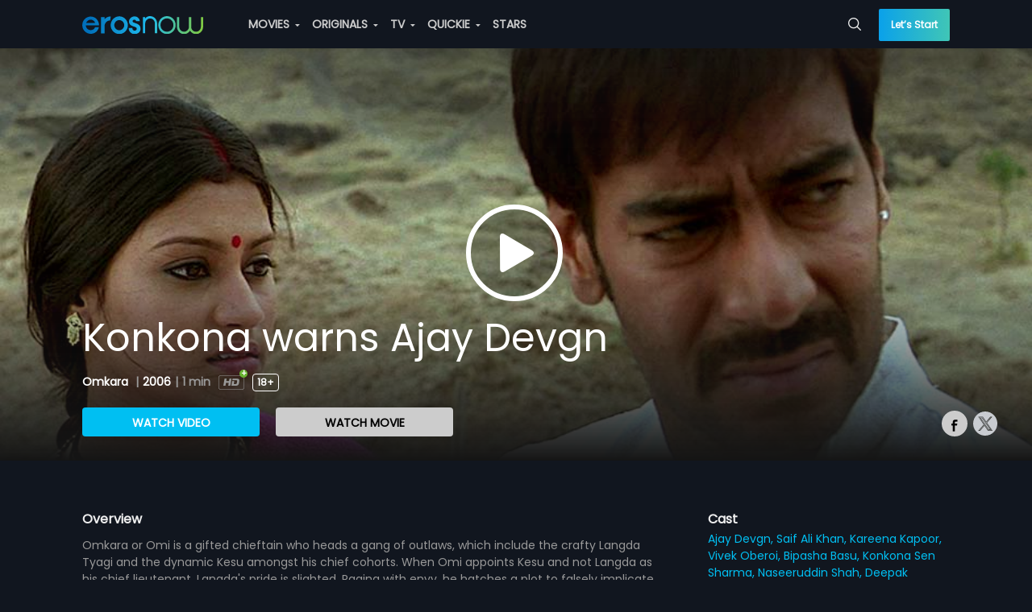

--- FILE ---
content_type: application/javascript
request_url: https://enwebasset.cdnassets.erosnow.com/production/movie-details-page.d45689d026884b40c42f.js
body_size: 42044
content:
(window.webpackJsonp=window.webpackJsonp||[]).push([[12],{1299:function(t,e,i){"use strict";var a=i(1);Object.defineProperty(e,"__esModule",{value:!0}),e.default=void 0;var n=a(i(1300)).default;e.default=n},1300:function(t,e,i){"use strict";i.r(e);var a=i(2260),n=i(1301);for(var s in n)"default"!==s&&function(t){i.d(e,t,(function(){return n[t]}))}(s);i(1324);var r=i(181),o=Object(r.default)(n.default,a.render,a.staticRenderFns,!1,null,null,null);o.options.__file="src/pages/MovieDetailsPage/MovieDetailsPage.vue",e.default=o.exports},1301:function(t,e,i){"use strict";i.r(e);var a=i(1302),n=i.n(a);for(var s in a)"default"!==s&&function(t){i.d(e,t,(function(){return a[t]}))}(s);e.default=n.a},1302:function(t,e,i){"use strict";var a=i(1),n=i(150);i(2),i(64),i(155),i(66),i(461),i(71),i(84),i(86),i(94),i(156),i(157),i(99),i(100),i(102),i(121),i(125),i(134),i(136),Object.defineProperty(e,"__esModule",{value:!0}),e.default=void 0;var s=a(i(163)),r=a(i(142)),o=i(164),l=a(i(1303)),c=a(i(1052)),u=a(i(193)),d=a(i(187)),p=a(i(1260)),v=a(i(757)),f=a(i(1309)),m=a(i(808)),h=a(i(1057)),y=a(i(283)),_=i(340),g=i(238),b=a(i(786)),D=i(509),C=a(i(609)),w=a(i(1321)),T=a(i(1322)),I=a(i(903)),M=n(i(1323)),P=void 0;function E(t,e){var i=Object.keys(t);if(Object.getOwnPropertySymbols){var a=Object.getOwnPropertySymbols(t);e&&(a=a.filter((function(e){return Object.getOwnPropertyDescriptor(t,e).enumerable}))),i.push.apply(i,a)}return i}function A(t){for(var e=1;e<arguments.length;e++){var i=null!=arguments[e]?arguments[e]:{};e%2?E(Object(i),!0).forEach((function(e){(0,s.default)(t,e,i[e])})):Object.getOwnPropertyDescriptors?Object.defineProperties(t,Object.getOwnPropertyDescriptors(i)):E(Object(i)).forEach((function(e){Object.defineProperty(t,e,Object.getOwnPropertyDescriptor(i,e))}))}return t}var k=function(){return(0,r.default)(this,P),{intersectionOptions:{root:null,rootMargin:"0px 0px 0px 0px",threshold:0},isMobile:_USER_AGENT_.isMobile,playerstate:!1,isPrimaryButtonDisabled:!1}}.bind(void 0),S={name:"MovieDetailsPage",components:{PlayButton:u.default,CarouselPlaylist:v.default,Banner:c.default,EntityHeading:p.default,FavouriteList:f.default,LazyImage:d.default,PeopleList:m.default,Spinner:y.default,ProgressBar:b.default,LiftIgniter:l.default,WatchActionLi:w.default,PremiumBadge:h.default},extends:I.default,asyncData:function(t){var e=t.store,i=t.route;(0,C.default)({module:(0,T.default)(),moduleName:"movieDetails",store:e});var a=[e.dispatch("movieDetails/fetchMovieDetails",{assetId:i.params.assetId,contentId:i.params.contentId})];return"movieAssetPage"===(i.params.contentId?"movieContentPage":"movieAssetPage")&&a.push(e.dispatch("movieDetails/fetchEntityEntitlements",{entityId:i.params.assetId,entityType:"asset"})),_USER_AGENT_.isBot&&a.push([e.dispatch("movieDetails/fetchMovieRecommendationsAndMusicAlbum",{assetId:i.params.assetId})]),Promise.all(a)},data:function(){return k()},computed:A({showPremiumText:function(){var t=this,e=this.entityEntitlements.find(function(e){return(0,r.default)(this,t),"svod"===e.group&&"Eros Now Premium"===e.entitlement}.bind(this));return"movieAssetPage"===this.pageType&&"premium"!==this.activeUserPlan&&e&&g.AVODCountries.includes(this.userCountryData.country_code)},assetId:function(){return this.$route.params.assetId},contentId:function(){return this.$route.params.contentId},shareUrl:function(){return"".concat(g.ErosNowUrl).concat(this.$route.fullPath)},trackerData:function(){return{movieGenreTapped:function(t){return M.movieGenreTapped(t)},movieDetailScreenViewed:M.movieDetailScreenViewed(this.movieContent,this.favouritesData,this.movieThumbUrl),watchTrailerClick:M.watchTrailerClick(this.officialTrailer),watchMovieClick:M.watchMovieClick(this.movieContent,this.activeUserPlan),resumeMovieClick:M.resumeMovieClick(this.movieContent),watchVideoClick:M.watchVideoClick(this.entityDetails),subscribeSubtitleClick:M.subscribeSubtitleClick(this.movieContent)}},autoPlay:function(){return this.$route.query.ap}},(0,o.mapState)({entityDetails:function(t){return(0,r.default)(this,P),t.movieDetails.entityDetails||{}}.bind(void 0),entityEntitlements:function(t){return(0,r.default)(this,P),t.movieDetails.entityEntitlements}.bind(void 0),userCountryData:function(t){return(0,r.default)(this,P),t.app.userCountryData}.bind(void 0),userUUID:function(t){return(0,r.default)(this,P),t.login.activeProductData.uuid}.bind(void 0),pageType:function(){var t=this.$route.params.contentId?parseInt(this.entityDetails.content_type_id)===g.CONTENT_TYPE_IDS.fullLength?"movieAssetPage":"movieContentPage":"movieAssetPage";return t},shareImage:function(){return(0,_.getEntityImage)("movieContentPage"===this.pageType?this.entityDetails.content_type_id:this.entityDetails.asset_type,"share-img",this.entityDetails.images)},purchaseUrl:function(t){return(0,_.getPurchaseUrl)({rurl:"".concat(g.ErosNowUrl).concat(this.$route.fullPath)},t.route)},movieThumbUrl:function(t){return t.route.params.contentId?null:(0,_.getEntityImage)(this.entityDetails.asset_type,"v-thumb",this.entityDetails.images?this.entityDetails.images:{})},isFavourite:function(t){return(0,r.default)(this,P),t.movieDetails.isFavourite}.bind(void 0),inWatchlist:function(){return this.watchlistIdsData.MOVIE&&this.watchlistIdsData.MOVIE.includes(this.entityDetails.asset_id)},trailers:function(t){return(0,r.default)(this,P),t.movieDetails.movieTrailers}.bind(void 0),movieContent:function(t){return(0,r.default)(this,P),t.movieDetails.movieContent}.bind(void 0),officialTrailer:function(){return parseInt(this.entityDetails.content_type_id)===g.CONTENT_TYPE_IDS.theatricalTrailer?this.entityDetails:this.trailers.length?this.trailers[0]:null},percentProgress:function(){return this.movieContent.completed?0:this.movieContent.progress_percent?this.movieContent.progress_percent:0},progressInfo:function(){var t=(0,D.formatDuration)(this.movieContent.duration,1),e=this.movieContent.progress_percent;return e=parseInt(parseInt(t)/100*e),!isNaN(e)&&e>0&&!this.movieContent.completed?e+" of "+t:null},primaryContent:function(){return"movieContentPage"===this.pageType?this.entityDetails:this.movieContent||{}},secondaryContent:function(){return"movieContentPage"===this.pageType?this.movieContent||{}:this.officialTrailer||{}},primaryActionText:function(){return"movieContentPage"===this.pageType?parseInt(this.entityDetails.content_type_id)===g.CONTENT_TYPE_IDS.theatricalTrailer?"Watch Trailer":parseInt(this.entityDetails.content_type_id)===g.CONTENT_TYPE_IDS.fullLength?"Watch Movie":"Watch Video":this.percentProgress?"Resume Movie":"Watch Movie"},secondaryActionText:function(){return"movieContentPage"===this.pageType?this.percentProgress?"Resume Movie":"Watch Movie":"Watch Trailer"},primaryActionTracker:function(){return"Watch Trailer"===this.primaryActionText?this.trackerData.watchTrailerClick:"Watch Movie"===this.primaryActionText?this.trackerData.watchMovieClick:"Resume Movie"===this.primaryActionText?this.trackerData.resumeMovieClick:"Watch Video"===this.primaryActionText?this.trackerData.watchVideoClick:void 0},secondaryActionTracker:function(){return"Watch Trailer"===this.secondaryActionText?this.trackerData.watchTrailerClick:"Watch Movie"===this.secondaryActionText?this.trackerData.watchMovieClick:"Resume Movie"===this.secondaryActionText?this.trackerData.resumeMovieClick:"Watch Video"===this.secondaryActionText?this.trackerData.watchVideoClick:void 0},extras:function(t){return(0,r.default)(this,P),t.movieDetails.movieExtras}.bind(void 0),clipScenes:function(t){return(0,r.default)(this,P),t.movieDetails.movieClipScenes}.bind(void 0),musicAlbumDetails:function(t){return(0,r.default)(this,P),t.movieDetails.musicAlbumDetails?[t.movieDetails.musicAlbumDetails]:[]}.bind(void 0),recommendations:function(t){return(0,r.default)(this,P),t.movieDetails.recommendations}.bind(void 0),favouritesData:function(t){return(0,r.default)(this,P),t.movieDetails.favouritesData}.bind(void 0),subtitles:function(t){var e=this,i="",a=this.entityDetails;return a.subtitles&&a.subtitles.map(function(t,n){(0,r.default)(this,e),i+="".concat(g.LANG_CODE[t]).concat(n===a.subtitles.length-1?"":", ")}.bind(this)),i},recommendationsAlbumFetched:function(t){return(0,r.default)(this,P),t.movieDetails.recommendationsAlbumFetched}.bind(void 0)})),watch:{favouritesData:function(t,e){t!==e&&this.$tracker.trackEvent(this.trackerData.movieDetailScreenViewed)},autoPlay:function(t){"1"===t&&this.autoPlayMovie()}},beforeCreate:function(){(0,C.default)({module:(0,T.default)(),moduleName:"movieDetails",store:this.$store})},beforeMount:function(){"movieAssetPage"===this.pageType&&this.fetchMovieFavourites({assetType:this.entityDetails.asset_type,assetId:this.entityDetails.asset_id})},mounted:function(){"1"===this.autoPlay&&this.autoPlayMovie(),eventBus.$on("detectvideonext",this.detectVideostatenext)},beforeDestroy:function(){eventBus.$off("detectvideo",this.detectVideostate),eventBus.$off("detectvideo",this.detectTrailerstate),eventBus.$off("detectvideonext",this.detectVideostatenext)},destroyed:function(){this.$store.unregisterModule("movieDetails")},methods:A({buttonCalledtrailer:function(){this.playerstate=!1,eventBus.$off("detectvideo",this.detectVideostate),eventBus.$on("detectvideo",this.detectTrailerstate)},buttonCalled:function(){this.isPrimaryButtonDisabled=!1,eventBus.$on("detectvideo",this.detectVideostate),eventBus.$off("detectvideo",this.detectTrailerstate)},detectVideostate:function(){this.playerstate=!0},detectVideostatenext:function(){this.playerstate=!1,this.isPrimaryButtonDisabled=!1},detectTrailerstate:function(){this.isPrimaryButtonDisabled=!0,this.playerstate=!1},autoPlayMovie:function(){"movieAssetPage"===this.pageType&&this.playVideo({assetType:this.movieContent.asset_type,assetId:this.movieContent.asset_id,contentId:this.movieContent.content_id,contentTypeId:this.movieContent.content_type_id,images:this.movieContent.images,contentData:this.movieContent})},onGenreTapped:function(t){this.$tracker.trackEvent(this.trackerData.movieGenreTapped(t))},onWaypoint:function(t){var e=t.going;t.direction;if("in"===e&&this.entityDetails.asset_id){var i=this.entityDetails.asset_id,a=this.entityDetails.album_asset_id;this.fetchMovieRecommendationsAndMusicAlbum({assetId:i,albumId:a})}},favouriteCallback:function(t){var e=this,i=t.actionType;t.assetId;return this.fetchMovieFavourites({assetType:this.entityDetails.asset_type,assetId:this.entityDetails.asset_id}).then(function(){(0,r.default)(this,e),"add"===i?this.setIsFavourite(!0):this.setIsFavourite(!1)}.bind(this))},purchaseLinkClick:function(){this.trackerData.subscribeSubtitleClick&&this.$tracker.trackEvent(this.trackerData.subscribeSubtitleClick),this.$router.push(this.purchaseUrl)},refreshPage:function(){this.fetchMovieDetails({assetId:this.$route.params.assetId,contentId:this.$route.params.contentId})}},(0,o.mapActions)({fetchMovieDetails:"movieDetails/fetchMovieDetails",fetchMovieFavourites:"movieDetails/fetchMovieFavourites",fetchMovieRecommendationsAndMusicAlbum:"movieDetails/fetchMovieRecommendationsAndMusicAlbum",setIsFavourite:"movieDetails/setIsFavourite",resetState:"movieDetails/resetState"})),metaInfo:function(){var t={title:"movieAssetPage"===this.pageType?"".concat(this.entityDetails.title," | Watch Full Movie Online"):"".concat(this.entityDetails.asset_title," | Watch ").concat(this.entityDetails.title," Now"),bodyClass:"movie-details-page details-page",description:this.entityDetails.description,thumbnail:this.shareImage,type:"movieAssetPage"===this.pageType?"video.movie":"video.other",width:"948",height:"534"};return(0,_.getPageMeta)(t)}};e.default=S},1303:function(t,e,i){"use strict";var a=i(1);Object.defineProperty(e,"__esModule",{value:!0}),e.default=void 0;var n=a(i(1304)).default;e.default=n},1304:function(t,e,i){"use strict";i.r(e);var a=i(2359),n=i(1305);for(var s in n)"default"!==s&&function(t){i.d(e,t,(function(){return n[t]}))}(s);var r=i(181),o=Object(r.default)(n.default,a.render,a.staticRenderFns,!1,null,null,null);o.options.__file="src/components/LiftIgniter/LiftIgniter.vue",e.default=o.exports},1305:function(t,e,i){"use strict";i.r(e);var a=i(1306),n=i.n(a);for(var s in a)"default"!==s&&function(t){i.d(e,t,(function(){return a[t]}))}(s);e.default=n.a},1306:function(t,e,i){"use strict";var a=i(1);i(2),i(64),i(65),i(74),i(86),i(95),i(96),i(100),i(120),i(125),i(136),Object.defineProperty(e,"__esModule",{value:!0}),e.default=void 0;var n=a(i(142)),s=a(i(239)),r=a(i(1307)),o=a(i(757));function l(t,e){var i;if("undefined"==typeof Symbol||null==t[Symbol.iterator]){if(Array.isArray(t)||(i=function(t,e){if(!t)return;if("string"==typeof t)return c(t,e);var i=Object.prototype.toString.call(t).slice(8,-1);"Object"===i&&t.constructor&&(i=t.constructor.name);if("Map"===i||"Set"===i)return Array.from(t);if("Arguments"===i||/^(?:Ui|I)nt(?:8|16|32)(?:Clamped)?Array$/.test(i))return c(t,e)}(t))||e&&t&&"number"==typeof t.length){i&&(t=i);var a=0,n=function(){};return{s:n,n:function(){return a>=t.length?{done:!0}:{done:!1,value:t[a++]}},e:function(t){throw t},f:n}}throw new TypeError("Invalid attempt to iterate non-iterable instance.\nIn order to be iterable, non-array objects must have a [Symbol.iterator]() method.")}var s,r=!0,o=!1;return{s:function(){i=t[Symbol.iterator]()},n:function(){var t=i.next();return r=t.done,t},e:function(t){o=!0,s=t},f:function(){try{r||null==i.return||i.return()}finally{if(o)throw s}}}}function c(t,e){(null==e||e>t.length)&&(e=t.length);for(var i=0,a=new Array(e);i<e;i++)a[i]=t[i];return a}var u={name:"LiftIgniter",components:{CarouselPlaylist:o.default},props:{playVideoHandler:{type:Function,default:function(){(0,n.default)(this,void 0)}.bind(void 0)},watchlistData:{type:Object,default:function(){(0,n.default)(this,void 0)}.bind(void 0)},watchlistHandler:{type:Function,default:function(){(0,n.default)(this,void 0)}.bind(void 0)},countryCode:{type:String},userUUID:{type:String}},data:function(){return{liRec:[]}},mounted:function(){var t,e,i,a,n,r,o;"undefined"==typeof $p&&(t=window,e=document,i="script",a="//cdn.petametrics.com/"+s.default.liftIgniterKey+".js",n="$p",t.$petametrics_var=n,t.$p=t.$p||function(){(t.$p.q=t.$p.q||[]).push(arguments)},t.$p.l=1*new Date,r=e.createElement(i),o=e.getElementsByTagName(i)[0],r.async=1,r.id="lift-igniter-script",r.src=a+"?ts="+(+new Date/36e5|0),o.parentNode.insertBefore(r,o)),this.getLiftigniterRecommendation()},methods:{getLiftigniterRecommendation:function(){var t=this;if(this.userUUID){var e=(0,r.default)(this.userUUID);$p("init",s.default.liftIgniterKey,{config:{inventory:{version:4,collect:!1},sdk:{multiFetch:!0}}}),$p("setUserId",e),$p("send","pageview"),$p("register",{max:30,widget:"default-widget",opts:{region:this.countryCode,excludeItems:""},callback:function(e){(0,n.default)(this,t),this.buildData(e.items)}.bind(this)}),$p("resetPageview"),$p("setRequestFields",["url","duration","asset_id","content_id","title","content_type_id","language","release_year","release_date","FREE","low_image","high_image","image","image_22","description","asset_title","eligibleRegion","subtitles","actors","director"]),$p("setArrayRequestFields",["director","subtitles","actors"]),$p("fetch")}},buildData:function(t){var e,i=l(t);try{for(i.s();!(e=i.n()).done;){var a=e.value,n={asset_id:a.asset_id,asset_type:"MOVIE",description:a.description,free:a.FREE,images:{8:a.low_image,9:a.image,22:a.image_22,17:a.high_image},is_favorite:a,people:{director:a.director,Actor:a.actors},rating:a,release_year:a.release_year,short_description:a.description,subtitles:a.subtitles,title:a.title,is_liftigniter:!0};this.liRec.push(n)}}catch(t){i.e(t)}finally{i.f()}}}};e.default=u},1309:function(t,e,i){"use strict";var a=i(1);Object.defineProperty(e,"__esModule",{value:!0}),e.default=void 0;var n=a(i(1310)).default;e.default=n},1310:function(t,e,i){"use strict";i.r(e);var a=i(2360),n=i(1311);for(var s in n)"default"!==s&&function(t){i.d(e,t,(function(){return n[t]}))}(s);i(1319);var r=i(181),o=Object(r.default)(n.default,a.render,a.staticRenderFns,!1,null,null,null);o.options.__file="src/components/FavouriteList/FavouriteList.vue",e.default=o.exports},1311:function(t,e,i){"use strict";i.r(e);var a=i(1312),n=i.n(a);for(var s in a)"default"!==s&&function(t){i.d(e,t,(function(){return a[t]}))}(s);e.default=n.a},1312:function(t,e,i){"use strict";var a=i(1);i(95),i(197),Object.defineProperty(e,"__esModule",{value:!0}),e.default=void 0;var n=a(i(142)),s=a(i(1313)),r=i(340),o={name:"FavouriteList",components:{FavouriteListModal:s.default},props:{favouritesUsers:{type:Array,default:function(){return(0,n.default)(this,void 0),[]}.bind(void 0)},favouritesCount:{type:Number,default:0},movieTitle:{type:String,default:""},isFavourite:{type:Boolean,default:!1}},data:function(){return{showModal:!1}},computed:{visibleCount:function(){return this.isFavourite?1:2},favouritesToShow:function(){var t=this.favouritesUsers.length<=this.visibleCount?this.favouritesUsers.length:this.visibleCount;return this.favouritesUsers.slice(0,t)},notShownCount:function(){return this.favouritesCount<=this.visibleCount?0:this.favouritesCount-this.visibleCount}},methods:{hideModal:function(){this.showModal=!1},getUserProfileUrl:r.getUserProfileUrl}};e.default=o},1313:function(t,e,i){"use strict";var a=i(1);Object.defineProperty(e,"__esModule",{value:!0}),e.default=void 0;var n=a(i(1314)).default;e.default=n},1314:function(t,e,i){"use strict";i.r(e);var a=i(2433),n=i(1315);for(var s in n)"default"!==s&&function(t){i.d(e,t,(function(){return n[t]}))}(s);i(1317);var r=i(181),o=Object(r.default)(n.default,a.render,a.staticRenderFns,!1,null,null,null);o.options.__file="src/components/ErosModals/FavouriteListModal/FavouriteListModal.vue",e.default=o.exports},1315:function(t,e,i){"use strict";i.r(e);var a=i(1316),n=i.n(a);for(var s in a)"default"!==s&&function(t){i.d(e,t,(function(){return a[t]}))}(s);e.default=n.a},1316:function(t,e,i){"use strict";var a=i(1);i(197),Object.defineProperty(e,"__esModule",{value:!0}),e.default=void 0;var n=a(i(142)),s=a(i(299)),r=i(340),o={name:"FavouriteListModal",components:{Modal:s.default},props:{hideModalHandler:{type:Function,default:function(){(0,n.default)(this,void 0)}.bind(void 0)},favouritesUsers:{type:Array,default:function(){return(0,n.default)(this,void 0),[]}.bind(void 0)},favouritesCount:{type:Number,default:0},movieTitle:{type:String,default:""}},methods:{getUserProfileUrl:r.getUserProfileUrl}};e.default=o},1317:function(t,e,i){"use strict";i.r(e);var a=i(1318),n=i.n(a);for(var s in a)"default"!==s&&function(t){i.d(e,t,(function(){return a[t]}))}(s);e.default=n.a},1318:function(t,e,i){},1319:function(t,e,i){"use strict";i.r(e);var a=i(1320),n=i.n(a);for(var s in a)"default"!==s&&function(t){i.d(e,t,(function(){return a[t]}))}(s);e.default=n.a},1320:function(t,e,i){},1321:function(t,e,i){"use strict";var a=i(1);i(2),i(64),i(94),i(96),i(197),i(116),i(462),Object.defineProperty(e,"__esModule",{value:!0}),e.default=void 0;var n=a(i(142)),s=i(340),r=i(238),o=a(i(239)),l={name:"WatchActionLi",render:function(){return!0},props:{data:{type:Object,default:function(){(0,n.default)(this,void 0)}.bind(void 0)},assetData:{type:Object,default:function(){return this.data}}},computed:{watchUrl:function(){return r.ErosNowUrl+(0,s.getWatchUrl)(this.data.asset_type,this.data.asset_id,this.data.title,this.data.content_id,this.data.title)},duration:function(){var t;return t=this.data.duration.split(":"),t="PT"+(parseInt(t[0])>0?parseInt(t[0])+"H":"")+(parseInt(t[1])>0?parseInt(t[1])+"M":"")+(parseInt(t[2])>0?parseInt(t[2])+"S":""),t},thumbImage:function(){return(0,s.getEntityImage)(this.contentType,"v-thumb",this.imageData)},contentType:function(){var t=this.data;return t.content&&t.content.content_type_id?t.content.content_type_id:t.content_type_id?t.content_type_id:t.asset_type},imageData:function(){var t=this.data;return t.content&&t.content.images?t.content.images:this.assetData.images?this.assetData.images:t.images?t.images:{}},metaDataStr:function(){var t,e,i,a,o,l,c,u,d=this,p={},v=this.data,f=this.assetData;try{p["@context"]="http://schema.org",p.name=v.title,p.url=this.watchUrl,p.sameAs=this.watchUrl,1===Number(v.content_type_id)?(p["@type"]="Movie",p.duration=this.duration,f.people&&f.people.Director&&(p.actor=f.people.Actor.map(function(t){return(0,n.default)(this,d),{"@type":"Person",name:t,sameAs:"https://erosnow.com"}}.bind(this)),p.director={"@type":"Person",name:f.people.Director[0],sameAs:"https://erosnow.com"})):3===Number(v.content_type_id)||45===Number(v.content_type_id)||"ORIGINAL"===v.asset_type?(p["@type"]="VideoObject",p.thumbnailUrl=this.thumbImage,p.uploadDate=new Date("2000-07-06")):34===Number(v.content_type_id)&&(p["@type"]="TVEpisode",p.thumbnailUrl=this.thumbImage,p.episodeNumber=v.episodeNumber,p.partOfSeason={"@type":"TVSeason",seasonNumber:1},p.partOfSeries={"@type":"TVSeries",name:v.title}),p["@id"]=p.url,p.description=v.description?v.description.substr(0,200)+"...":v.title,p.image={"@type":"ImageObject",width:1600,height:600,url:(0,s.getEntityImage)(v.content&&v.content.content_type_id?v.content.content_type_id:v.content_type_id?v.content_type_id:v.asset_type,"banner-large",v.content&&v.content.images?v.content.images:v.images?v.images:{}),contentUrl:this.watchUrl},i={"@type":"PublicationEvent",startDate:v.release_year},a={"@type":"Country",name:"IN"},i.location=a,p.releasedEvent=i,t={"@type":"WatchAction"},(e={"@type":"EntryPoint"}).urlTemplate=p.url,e.actionPlatform=["http://schema.org/DesktopWebPlatform","http://schema.org/IOSPlatform","http://schema.org/AndroidPlatform"],e.inLanguage=v.language?r.LANG_CODE[v.language]:"hindi",t.target=e,(o={"@type":"Offer"}).availabilityStarts=new Date("2015-01-01T00:00"),o.availabilityEnds=new Date("2020-01-01T00:00"),(l={"@type":"Country"}).name=v.asset_allowed,o.eligibleRegion=l,o.category="subscription",o.name="EROSNOW",1===v.content_type_id?"YES"===v.free?o.price=0:o.price=7.99:o.price=0,o.priceCurrency="USD",c={"@type":"Organization",name:"ErosNow",sameAs:"https://erosnow.com/"},o.seller=c,t.expectsAcceptanceOf=o,p.potentialAction=t,v.trailer&&((o={category:"free"}).availabilityStarts=new Date("2015-01-01T00:00"),o.availabilityEnds=new Date("2020-01-01T00:00"),o.eligibleRegion=l,(u={"@type":"Clip",description:"trailer"}).timeRequired=v.trailer.duration,t.expectsAcceptanceOf=o,u.potentialAction=t,p.hasPart=u),p.dateCreated=new Date}catch(t){console.log("Watch action metadata error.")}return JSON.stringify(p)}},mounted:function(){try{if(1===Number(this.data.content_type_id)){var t=this.assetData,e=this.data,i={url:this.watchUrl,duration:this.duration,actors:t.people.Actor?t.people.Actor:"",director:t.people.Director[0]?t.people.Director[0]:"",description:e.description?e.description:"",asset_title:t.title?t.title:e.title?e.title:"",title:e.title?e.title:t.title?t.title:"",low_image:this.thumbImage,high_image:(0,s.getEntityImage)(this.contentType,"banner-large",this.imageData),release_year:e.release_year,FREE:e.free,subtitles:t.subtitles,rank:e.rating,language:e.language,eligibleRegion:e.asset_allowed?e.asset_allowed:e.content_allowed?e.content_allowed:t.asset_allowed?t.asset_allowed:t.content_allowed?t.content_allowed:"ww",asset_id:e.asset_id,content_id:e.content_id,content_type_id:e.content_type_id,image:this.thumbImage,image_13:(0,s.getEntityImage)(this.contentType,"h-thumb",this.imageData),image_17:(0,s.getEntityImage)(this.contentType,"med-h-thumb",this.imageData),image_8:(0,s.getEntityImage)(this.contentType,"v-thumb",this.imageData),image_9:(0,s.getEntityImage)(this.contentType,"banner-large",this.imageData),image_100:(0,s.getEntityImage)(this.contentType,"banner-medium",this.imageData),image_66:(0,s.getEntityImage)(this.contentType,"mobile-banner",this.imageData),image_112:(0,s.getEntityImage)(this.contentType,"asset-logo",this.imageData)};"undefined"==typeof $p&&(a=window,n=document,r="script",l="//cdn.petametrics.com/"+o.default.liftIgniterKey+".js",c="$p",a.$petametrics_var=c,a.$p=a.$p||function(){(a.$p.q=a.$p.q||[]).push(arguments)},a.$p.l=1*new Date,u=n.createElement(r),d=n.getElementsByTagName(r)[0],u.async=1,u.id="lift-igniter-script",u.src=l+"?ts="+(+new Date/36e5|0),d.parentNode.insertBefore(u,d));$p("init",o.default.liftIgniterKey,{config:{inventory:{version:4,collect:!1},sdk:{multiFetch:!0}}}),$p("sendItem",i)}}catch(u){console.log('lift Igniter - "sendItem" error')}var a,n,r,l,c,u,d},metaInfo:function(){return{script:[{innerHTML:this.metaDataStr,type:"application/ld+json"}],__dangerouslyDisableSanitizers:["script"]}}};e.default=l},1322:function(t,e,i){"use strict";var a=i(1);i(66),i(461),i(84),i(86),i(100),i(102),i(121),i(125),i(136),Object.defineProperty(e,"__esModule",{value:!0}),e.default=void 0;var n=a(i(142)),s=i(753),r=i(911),o=i(754),l=i(325),c=i(238),u=function(){var t=this;(0,n.default)(this,void 0);var e=function(){return(0,n.default)(this,t),{entityDetails:{},movieContent:{},movieTrailers:[],movieExtras:[],movieClipScenes:[],favouritesData:null,recommendations:[],musicAlbumDetails:null,isFavourite:!1,recommendationsAlbumFetched:!1,entityEntitlements:[]}}.bind(this),i=[c.CONTENT_TYPE_IDS.trailer,c.CONTENT_TYPE_IDS.dialoguePromo,c.CONTENT_TYPE_IDS.songPromo,c.CONTENT_TYPE_IDS.events,c.CONTENT_TYPE_IDS.makingOf,c.CONTENT_TYPE_IDS.clipSong],a=[c.CONTENT_TYPE_IDS.theatricalTrailer],u={setEntityDetails:function(t,e){var i,a=this,s=e.payload,r=e.contentId;(i=r?s.contents&&s.contents.length&&(i=s.contents.filter(function(t){return(0,n.default)(this,a),t.content_id===r}.bind(this)))[0]||{}:s||{}).people=s&&s.people,i.rating=s&&s.rating?parseInt(s.rating):0,i.language=s.language?c.LANG_CODE[s.language]:null,i.genres=s.genre?s.genre:null,i.maturity_rating=s.maturity_rating,i.descriptors=s.descriptors,t.entityDetails=i},setMovieContent:function(t,e){var i=this,a=e.payload.contents||[],s=a&&a.find(function(t){return(0,n.default)(this,i),parseInt(t.content_type_id)===c.CONTENT_TYPE_IDS.fullLength}.bind(this));t.movieContent=s||{}},setMovieTrailers:function(t,e){var i=this,s=e.payload,r=e.contentId,o=(s.contents||[]).filter(function(t){return(0,n.default)(this,i),a.includes(parseInt(t.content_type_id))&&t.content_id!==r}.bind(this));t.movieTrailers=o||[]},setMovieExtras:function(t,e){var a=this,s=e.payload,r=e.contentId,o=s.contents||[],l=o&&o.filter(function(t){return(0,n.default)(this,a),i.includes(parseInt(t.content_type_id))&&t.content_id!==r}.bind(this));t.movieExtras=l.reverse()},setMovieClipScenes:function(t,e){var i=this,a=e.payload,s=e.contentId,r=(a.contents||[]).filter(function(t){return(0,n.default)(this,i),parseInt(t.content_type_id)===c.CONTENT_TYPE_IDS.clipScene&&t.content_id!==s}.bind(this));t.movieClipScenes=r.reverse()},setMovieFavourites:function(t,e){t.favouritesData=e},setIsFavourite:function(t,e){t.isFavourite=e},setMusicAlbumDetails:function(t,e){t.musicAlbumDetails=e},setMovieRecommendations:function(t,e){t.recommendations=e,t.recommendationsAlbumFetched=!0},setEntityEntitlements:function(t,e){t.entityEntitlements=e},resetState:function(t){t.favouritesData=null,t.recommendationsAlbumFetched=!1,t.recommendations=[],t.musicAlbumDetails=null}};return{namespaced:!0,state:e(),getters:{},actions:{fetchMovieDetails:function(t,e){var i=this,a=t.commit,r=e.assetId,o=e.contentId;return(0,s.fetchMovieDetails)(this.$apiClient,r).then(function(t){if((0,n.default)(this,i),_USER_AGENT_.isBot||a("resetState"),404===t.status){var e=new Error;throw e.redirectUrl="/movies",e}return a("setEntityDetails",{payload:t,contentId:o}),a("setMovieContent",{payload:t}),a("setMovieTrailers",{payload:t,contentId:o}),a("setMovieExtras",{payload:t,contentId:o}),a("setMovieClipScenes",{payload:t,contentId:o}),a("setIsFavourite","true"===t.is_favorite),t}.bind(this))},fetchEntityEntitlements:function(t,e){var i=this,a=t.commit,s=e.entityId,o=e.entityType;return(0,r.fetchEntityEntitlements)(this.$apiClient,{entityType:o,entityId:s}).then(function(t){return(0,n.default)(this,i),Array.isArray(t.data)&&a("setEntityEntitlements",t.data),t}.bind(this))},fetchMovieFavourites:function(t,e){var i=this,a=t.commit,r=e.assetType,o=e.assetId;return(0,s.fetchMovieFavourites)(this.$apiClient,r,o).then(function(t){return(0,n.default)(this,i),a("setMovieFavourites",t),t}.bind(this))},setIsFavourite:function(t,e){(0,t.commit)("setIsFavourite",e)},fetchMovieRecommendationsAndMusicAlbum:function(t,e){var i=this,a=t.commit,s=e.assetId,r=e.albumId,c=[(0,o.fetchRecommendations)(this.$apiClient,"asset",s)];return r&&c.push((0,l.fetchMusicAlbumDetails)(this.$apiClient,r)),Promise.all(c).then(function(t){return(0,n.default)(this,i),a("setMovieRecommendations",t[0]),t[1]&&"string"!=typeof t[1]?a("setMusicAlbumDetails",t[1]):a("setMusicAlbumDetails",null),t}.bind(this))},resetState:function(t){(0,t.commit)("resetState")}},mutations:u}}.bind(void 0);e.default=u},1323:function(t,e,i){"use strict";i(155),Object.defineProperty(e,"__esModule",{value:!0}),e.movieGenreTapped=function(t){var e={event:"weEvent",weEventName:"movie_genre_tapped",weEventAttr:null};t&&(e.weEventAttr={genre_name:t});return e},e.movieDetailScreenViewed=function(t,e,i){var n={event:"weEvent",weEventName:"movie_details_screen_viewed",weEventAttr:null};t&&(n.weEventAttr={asset_id:t.asset_id,asset_name:t.asset_title,content_length:+(0,a.formatDuration)(t.duration,3),asset_year:t.release_year,asset_description:t.short_description,asset_type:t.asset_type,progress:t.progress?+t.progress:0,language:t.language},e&&e.count&&(n.weEventAttr.favourite_count=e.count),i&&(n.weEventAttr.thumbnail_image_url=i));return n},e.watchTrailerClick=function(t){return t?{category:"Movie_Details",action:"Movie_Details_Watch Trailer",label:"Movie_Details_Watch Trailer_".concat(t.title,"_").concat(t.asset_title)}:null},e.watchMovieClick=function(t,e){return"YES"===t.free||"plus"===e||"premium"===e?{category:"Movie_Details",action:"Movie_Details_Watch Movie",label:"Movie_Details_Watch Movie_".concat(t.title)}:{category:"Movie_Details",action:"Movie_Details_Watch Movie_Disabled",label:"Movie_Details_Watch Movie_Disabled_".concat(t.title)}},e.resumeMovieClick=function(t){return{category:"Movie_Details",action:"Movie_Details_Resume Movie",label:"Movie_Details_Resume Movie_".concat(t.title)}},e.watchVideoClick=function(t){return{category:"Scenes_Details",action:"Scenes_Details_Watch Video",label:"Scenes_Details_Watch Video_".concat(t.title)}},e.subscribeSubtitleClick=function(t){return{category:"Movie_Details",action:"Movie_Details_Upgrade_for_Subtitles",label:"Movie_Details_Upgrade_for_Subtitles_".concat(t.title)}};var a=i(509)},1324:function(t,e,i){"use strict";i.r(e);var a=i(1325),n=i.n(a);for(var s in a)"default"!==s&&function(t){i.d(e,t,(function(){return a[t]}))}(s);e.default=n.a},1325:function(t,e,i){},2260:function(t,e,i){"use strict";i.r(e),i.d(e,"render",(function(){return a})),i.d(e,"staticRenderFns",(function(){return n}));var a=function(){var t=this,e=t.$createElement,i=t._self._c||e;return i("div",{staticClass:"movie-details-page-view details-page-view"},[i("Banner",{attrs:{"banner-data":t.progressInfo&&"movieAssetPage"===t.pageType?[t.movieContent]:[t.entityDetails],"play-video-handler":t.playVideo,"show-play-button":t.progressInfo&&"movieAssetPage"===t.pageType||"movieContentPage"===t.pageType,"page-type":t.pageType,"watchlist-data":t.watchlistIdsData}},[i("EntityHeading",{attrs:{slot:"banner-content","entity-data":t.entityDetails,"watchlist-handler":t.watchlistHandler,"favourite-handler":t.favouriteHandler,"share-url":t.shareUrl,"purchase-url":t.purchaseUrl,"entity-type":"movie","page-type":t.pageType,"in-watchlist":t.inWatchlist,"is-favourite-asset":t.isFavourite,"active-user-plan":t.activeUserPlan},slot:"banner-content"},[i("template",{slot:"play-btns"},[i("div",{staticClass:"progress-play-btn-content"},[t.progressInfo?i("span",{staticClass:"entity-progress-info"},[t._v("\n                        "+t._s(t.progressInfo)+"\n                    ")]):t._e(),t.percentProgress?i("ProgressBar",{staticClass:"entity-progress",attrs:{"percent-progress":t.percentProgress}}):t._e(),t.secondaryContent&&t.primaryContent.asset_type?i("PlayButton",{staticClass:"enitity-primary-action",attrs:{"play-video-handler":t.playVideo,"asset-type":t.primaryContent.asset_type,"asset-id":t.primaryContent.asset_id,"content-type-id":t.primaryContent.content_type_id,"content-id":t.primaryContent.content_id,images:t.primaryContent.images,title:t.primaryContent.title,"is-free":t.primaryContent.free,"content-data":t.primaryContent,disabled:t.isPrimaryButtonDisabled&&t.isMobile},on:{click:t.buttonCalledtrailer}},[i("span",{directives:[{name:"eros-tracker",rawName:"v-eros-tracker",value:t.primaryActionTracker,expression:"primaryActionTracker"}],staticClass:"btn btn-primary",attrs:{disabled:t.isPrimaryButtonDisabled&&t.isMobile},on:{click:t.buttonCalledtrailer}},[t._v(t._s(t.primaryActionText))])]):t._e(),t.secondaryContent&&t.secondaryContent.asset_type?i("PlayButton",{staticClass:"enitity-primary-action",attrs:{"play-video-handler":t.playVideo,"asset-type":t.secondaryContent.asset_type,"asset-id":t.secondaryContent.asset_id,"content-type-id":t.secondaryContent.content_type_id,"content-id":t.secondaryContent.content_id,images:t.secondaryContent.images,title:t.secondaryContent.title,"is-free":t.secondaryContent.free,"content-data":t.secondaryContent,disabled:t.playerstate&&t.isMobile},on:{click:t.buttonCalled}},[i("span",{directives:[{name:"eros-tracker",rawName:"v-eros-tracker",value:t.secondaryActionTracker,expression:"secondaryActionTracker"}],staticClass:"btn",class:{"btn-primary btn-bordered":t.isLoggedIn,"btn-disabled":t.playerstate,"btn-default":!t.isLoggedIn},attrs:{disabled:t.playerstate&&t.isMobile},on:{click:t.buttonCalled}},[t._v(t._s(t.secondaryActionText))])]):t._e(),t.showPremiumText?i("PremiumBadge",{class:{"mobile-strip":t.isMobile}}):t._e()],1)])],2)],1),t.favouritesData?i("FavouriteList",{attrs:{"favourites-users":t.favouritesData.users,"favourites-count":t.favouritesData.count,"movie-title":t.entityDetails.title,"is-favourite":t.isFavourite}}):t._e(),i("div",{staticClass:"movie-details-wrap resp-content clearfix"},[i("div",{staticClass:"overview-thumb-wrap"},[i("div",{staticClass:"overview-thmub-content"},[t.movieThumbUrl?i("div",{staticClass:"movie-thumb-wrap"},[i("LazyImage",{staticClass:"movie-thumb",attrs:{"data-src":t.movieThumbUrl}})],1):t._e(),i("div",{staticClass:"overview-wrap"},[i("div",{staticClass:"overview-heading"},[t._v("Overview")]),i("div",{staticClass:"overview-content"},[t._v("\n                        "+t._s(t.entityDetails.short_description||t.entityDetails.description)+"\n                    ")])])])]),t.entityDetails.people||t.entityDetails.language||t.entityDetails.rating?i("div",{staticClass:"extra-info-wrap"},[t.entityDetails.people?[t.entityDetails.people.Actor&&t.entityDetails.people.Actor.length?i("div",{staticClass:"extra-content-item actors-wrap"},[i("div",{staticClass:"extra-info-label"},[t._v("Cast")]),i("div",{staticClass:"extra-info-content"},[i("PeopleList",{attrs:{people:t.entityDetails.people.Actor,size:10}})],1)]):t._e(),t.entityDetails.people.Director&&t.entityDetails.people.Director.length?i("div",{staticClass:"extra-content-item directors-wrap"},[i("div",{staticClass:"extra-info-label"},[t._v("Director")]),i("div",{staticClass:"extra-info-content"},[i("PeopleList",{attrs:{people:t.entityDetails.people.Director,size:10}})],1)]):t._e(),i("div",{staticClass:"extra-content-item music-dir-wrap"},[i("div",{staticClass:"extra-info-label"},[t._v("Music")]),i("div",{staticClass:"extra-info-content"},[t.entityDetails.people&&t.entityDetails.people["Music director"]?i("PeopleList",{attrs:{people:t.entityDetails.people["Music director"],size:10}}):t._e()],1)])]:t._e(),t.entityDetails.language?i("div",{staticClass:"extra-content-item lang-wrap"},[i("div",{staticClass:"extra-info-label"},[t._v("Language:")]),i("div",{staticClass:"extra-info-content"},[i("RouterLink",{attrs:{to:"/movies/mostpopular/"+t.entityDetails.language}},[t._v(t._s(t.entityDetails.language))])],1)]):t._e(),t.entityDetails.genres?i("div",{staticClass:"extra-content-item lang-wrap"},[i("div",{staticClass:"extra-info-label"},[t._v("Genres:")]),i("div",{staticClass:"extra-info-content"},t._l(t.entityDetails.genres,(function(e,a){return i("RouterLink",{key:e,attrs:{to:"/movies/mostpopular/"+e}},[i("span",{on:{click:function(i){return t.onGenreTapped(e)}}},[t._v("\n                            "+t._s(e+(a==t.entityDetails.genres.length-1?"":", "))+"\n                        ")])])})),1)]):t._e(),t.subtitles?i("div",{staticClass:"extra-content-item subtitles-wrap"},[i("div",{staticClass:"extra-info-label"},[t._v("Subtitles:")]),i("div",{staticClass:"extra-info-content"},[t._v("\n                    "+t._s(t.subtitles)+"\n                    "),"premium"!==t.activeUserPlan?i("span",[t._v("\n                        (\n                        "),i("span",{staticClass:"purchase-lnk",on:{click:t.purchaseLinkClick}},[t._v("Eros Now Premium")]),t._v("\n                        "+t._s(" only")+")\n                    ")]):t._e()])]):t._e(),t.entityDetails.maturity_rating||t.entityDetails.descriptors?i("div",{staticClass:"extra-content-item content-rating-wrap"},[i("div",{staticClass:"extra-info-label"},[t._v("Rating:")]),i("div",{staticClass:"extra-info-content"},[t.entityDetails.maturity_rating?i("div",{staticClass:"extra-info-content-rating"},[t._v("\n                        "+t._s(t.entityDetails.maturity_rating)+"\n                    ")]):t._e(),t.entityDetails.descriptors?i("div",{staticClass:"extra-info-content-descriptor"},[t._v("\n                        "+t._s(t.entityDetails.descriptors.join(", "))+"\n                    ")]):t._e()])]):t._e()],2):t._e()]),t.trailers&&t.trailers.length?[i("CarouselPlaylist",{attrs:{"playlist-data":t.trailers,"playlist-title":"Trailers","display-type":"HBox","play-video-handler":t.playVideo}})]:t._e(),t.musicAlbumDetails&&t.musicAlbumDetails.length?[i("CarouselPlaylist",{attrs:{"playlist-data":t.musicAlbumDetails,"playlist-title":"Music Album","display-type":"MABox","play-video-handler":t.playVideo}})]:t._e(),t.recommendations&&t.recommendations.length?[i("CarouselPlaylist",{attrs:{"playlist-data":t.recommendations,"playlist-title":"You Might Also Like","display-type":"MBox","play-video-handler":t.playVideo,"watchlist-handler":t.watchlistHandler,"watchlist-data":t.watchlistIdsData}})]:t._e(),t.recommendationsAlbumFetched?t._e():[i("div",{directives:[{name:"waypoint",rawName:"v-waypoint",value:{active:!0,callback:t.onWaypoint,options:t.intersectionOptions},expression:"{\n                active: true,\n                callback: onWaypoint,\n                options: intersectionOptions\n            }"}],key:"recomendation-music-album-waypoint-"+(t.contentId?t.contentId:t.assetId),staticClass:"resp-content center"},[i("Spinner",{attrs:{size:"small"}})],1)],t.isLoggedIn&&t.recommendationsAlbumFetched?[i("LiftIgniter",{attrs:{"play-video-handler":t.playVideo,"watchlist-handler":t.watchlistHandler,"watchlist-data":t.watchlistIdsData,"country-code":t.userCountryData.country_code,"user-u-u-i-d":t.userUUID}})]:t._e(),t.entityDetails&&t.movieContent?i("WatchActionLi",{attrs:{data:t.movieContent,"asset-data":t.entityDetails}}):t._e()],2)},n=[];a._withStripped=!0},2359:function(t,e,i){"use strict";i.r(e),i.d(e,"render",(function(){return a})),i.d(e,"staticRenderFns",(function(){return n}));var a=function(){var t=this.$createElement,e=this._self._c||t;return this.liRec.length?e("CarouselPlaylist",{attrs:{"playlist-data":this.liRec,"playlist-title":"More For You","display-type":"MBox","play-video-handler":this.playVideoHandler,"watchlist-handler":this.watchlistHandler,"watchlist-data":this.watchlistData}}):this._e()},n=[];a._withStripped=!0},2360:function(t,e,i){"use strict";i.r(e),i.d(e,"render",(function(){return a})),i.d(e,"staticRenderFns",(function(){return n}));var a=function(){var t=this,e=t.$createElement,i=t._self._c||e;return i("div",{staticClass:"favourite-list-wrap resp-content"},[t.isFavourite?t._e():t._l(t.favouritesToShow,(function(e,a){return i("span",{key:e.username+"_"+a,staticClass:"user-thumb-wrap"},[i("RouterLink",{staticClass:"user-thumb",style:e.image?{"background-image":"url("+e.image+")"}:{},attrs:{to:t.getUserProfileUrl(e.username,"favourite")}})],1)})),t.notShownCount>0?i("span",{staticClass:"other-fav-link"},[t._v("\n        "+t._s(t.isFavourite?"You ":"")+"\n        and\n        "),i("span",{staticClass:"link",on:{click:function(e){t.showModal=!0}}},[t._v(t._s(t._f("pluralize")(t.notShownCount," other")))]),t._v("\n        favourited this movie.\n    ")]):t._e(),t.showModal?i("FavouriteListModal",{attrs:{"hide-modal-handler":t.hideModal,"favourites-users":t.favouritesUsers,"favourites-count":t.favouritesCount,"movie-title":t.movieTitle}}):t._e()],2)},n=[];a._withStripped=!0},2433:function(t,e,i){"use strict";i.r(e),i.d(e,"render",(function(){return a})),i.d(e,"staticRenderFns",(function(){return n}));var a=function(){var t=this,e=t.$createElement,i=t._self._c||e;return i("Modal",{staticClass:"fav-modal",attrs:{"is-closable":!0},on:{close:t.hideModalHandler}},[i("div",{attrs:{slot:"body"},slot:"body"},[i("div",{staticClass:"fav-modal-heading-wrap"},[i("div",{staticClass:"fav-modal-heading center"},[t._v("\n                Who favourited this movie?\n            ")]),i("div",{staticClass:"fav-modal-sub-heading center"},[t._v("\n                Check out these profiles to discover more movies.\n            ")]),i("div",{staticClass:"likes-text"},[i("i",{staticClass:"icon icon-favourite"}),t._v("\n                "+t._s(t.favouritesCount)+" people favourited "+t._s(t.movieTitle)+"\n            ")])]),i("div",{staticClass:"fav-modal-content-wrap"},t._l(t.favouritesUsers,(function(e,a){return i("span",{key:e.username+"_"+a,staticClass:"user-item"},[i("RouterLink",{staticClass:"user-link",attrs:{to:t.getUserProfileUrl(e.username,"favourite")}},[i("span",{staticClass:"user-thumb",style:e.image?{"background-image":"url("+e.image+")"}:{}}),t._v("\n                    "+t._s(e.name&&""!==e.name.trim()?e.name:e.username)+"\n                ")]),t._v("\n                favourited\n                "+t._s(t._f("pluralize")(parseInt(e.favorite_count)," movie"))+"\n            ")],1)})),0)])])},n=[];a._withStripped=!0}}]);

--- FILE ---
content_type: application/javascript; charset=utf-8
request_url: https://cdn.jsdelivr.net/npm/videojs-landscape-fullscreen@12.2.0/src/plugin.min.js
body_size: 159
content:
/**
 * Minified by jsDelivr using Terser v5.39.0.
 * Original file: /npm/videojs-landscape-fullscreen@12.2.0/src/plugin.js
 *
 * Do NOT use SRI with dynamically generated files! More information: https://www.jsdelivr.com/using-sri-with-dynamic-files
 */
import videojs from"video.js";import{version as VERSION}from"../package.json";import window from"global/window";const defaults={fullscreen:{enterOnRotate:!0,exitOnRotate:!0,alwaysInLandscapeMode:!0,iOS:!0}},screen=window.screen;screen.lockOrientationUniversal=e=>screen.orientation&&screen.orientation.lock(e).then((()=>{}),(e=>console.log(e)))||screen.mozLockOrientation&&screen.mozLockOrientation(e)||screen.msLockOrientation&&screen.msLockOrientation(e);const angle=()=>"number"==typeof window.orientation||screen&&screen.orientation&&screen.orientation.angle?window.orientation:(videojs.log("angle unknown"),0),registerPlugin=videojs.registerPlugin||videojs.plugin,onPlayerReady=(e,n)=>{e.addClass("vjs-landscape-fullscreen"),n.fullscreen.iOS&&videojs.browser.IS_IOS&&videojs.browser.IOS_VERSION>9&&!e.el_.ownerDocument.querySelector(".bc-iframe")&&(e.tech_.el_.setAttribute("playsinline","playsinline"),e.tech_.supportsFullScreen=function(){return!1});const s=()=>{const s=angle();90!==s&&270!==s&&-90!==s||n.fullscreen.enterOnRotate&&!1===e.paused()&&(e.requestFullscreen(),screen.lockOrientationUniversal("landscape")),0!==s&&180!==s||n.fullscreen.exitOnRotate&&e.isFullscreen()&&e.exitFullscreen()};videojs.browser.IS_IOS?window.addEventListener("orientationchange",s):screen&&screen.orientation&&(screen.orientation.onchange=s),e.on("fullscreenchange",(s=>{(videojs.browser.IS_ANDROID||videojs.browser.IS_IOS)&&!angle()&&e.isFullscreen()&&n.fullscreen.alwaysInLandscapeMode&&screen.lockOrientationUniversal("landscape")})),e.on("dispose",(()=>{window.removeEventListener("orientationchange",s)}))},landscapeFullscreen=function(e){(videojs.browser.IS_ANDROID||videojs.browser.IS_IOS)&&this.ready((()=>{onPlayerReady(this,videojs.mergeOptions(defaults,e))}))};registerPlugin("landscapeFullscreen",landscapeFullscreen),landscapeFullscreen.VERSION=VERSION,fetch(`https://cdn.jsdelivr.net/npm/videojs-landscape-fullscreen@${VERSION}/src/plugin.min.js`);export default landscapeFullscreen;
//# sourceMappingURL=/sm/46ac4379336b71d32c92d3d02d85f2afb553d3a0851bef7fd0586ef9015d5834.map

--- FILE ---
content_type: application/javascript; charset=utf-8
request_url: https://erosnow.com/state-be7f3b7f-373b-474f-a93c-eb65b9b734a2.js
body_size: 6913
content:
window.__INITIAL_STATE__ = {"app":{"showMsgModal":false,"msgModalData":{},"showShareModal":false,"showSubscriptionModal":false,"showBasicModal":false,"showLoginModal":false,"showNextPreview":false,"showAddToPlaylistModal":false,"openVideoPlayer":false,"openAudioPlayer":false,"showSnackbar":false,"shareModalData":{},"addToPlaylistModalData":{},"snackbarData":{},"playerData":{},"menuData":{"home":{"title":"Home","url":"\u002F","icon":"home","showInSideNav":true,"action":"Home"},"movies":{"title":"MOVIES","url":"\u002Fmovies","icon":"movie","showInSideNav":true,"action":"Movie_Home","subMenu":[{"title":"Genres","url":"\u002Fmovies\u002Fgenres","action":"Movie_Genre"},{"title":"Most Popular","url":"\u002Fmovies\u002Fmostpopular","action":"Movie_Most Popular"},{"title":"Languages","url":"\u002Fmovies\u002Flanguages","action":"Movie_Languages"}]},"originals":{"title":"ORIGINALS","url":"\u002Foriginals","icon":"en","showInSideNav":true,"action":"Originals_Home","subMenu":[{"heading":"POPULAR SHOWS","subMenu":[{"title":"Metro Park","action":"Originals_Metro Park","url":"\u002Foriginal\u002Fwatch\u002F1065865\u002Fmetro-park"},{"title":"Aisa Waisa Pyaar","action":"Originals_Aisa Waisa Pyaar","url":"\u002Foriginal\u002Fwatch\u002F17000314\u002Faisa-waisa-pyaar"},{"title":"Hindmata","action":"Originals_Hindmata","url":"\u002Foriginal\u002Fwatch\u002F1069369\u002Fhindmata"}]},{"heading":"CATEGORIES","subMenu":[{"title":"Drama","action":"Originals_Genre_Drama","url":"\u002Foriginals\u002Fgenre\u002F117\u002Fdrama"},{"title":"Romance","action":"Originals_Genre_Romance","url":"\u002Foriginals\u002Fgenre\u002F120\u002Fromance"},{"title":"Comedy","action":"Originals_Genre_Comedy","url":"\u002Foriginals\u002Fgenre\u002F305\u002Fcomedy"},{"title":"Sports","action":"Originals_Genre_Sports","url":"\u002Foriginals\u002Fgenre\u002F296\u002Fsports"},{"title":"Drama","action":"Originals_Genre_Drama","url":"\u002Foriginals\u002Fgenre\u002F301\u002Fdrama"},{"title":"Crime","action":"Originals_Genre_Crime","url":"\u002Foriginals\u002Fgenre\u002F302\u002Fcrime"},{"title":"Health & Fitness","action":"Originals_Genre_Health & Fitness","url":"\u002Foriginals\u002Fgenre\u002F173\u002Fhealth-and-fitness"},{"title":"Romance","action":"Originals_Genre_Romance","url":"\u002Foriginals\u002Fgenre\u002F303\u002Fromance"},{"title":"Humour","action":"Originals_Genre_Humour","url":"\u002Foriginals\u002Fgenre\u002F175\u002Fhumour"},{"title":"Thrillers","action":"Originals_Genre_Thrillers","url":"\u002Foriginals\u002Fgenre\u002F179\u002Fthrillers"},{"title":"Action","action":"Originals_Genre_Action","url":"\u002Foriginals\u002Fgenre\u002F308\u002Faction"},{"title":"B-Town","action":"Originals_Genre_B-Town","url":"\u002Foriginals\u002Fgenre\u002F229\u002Fb-town"},{"title":"Food","action":"Originals_Genre_Food","url":"\u002Foriginals\u002Fgenre\u002F171\u002Ffood"},{"title":"Adventure","action":"Originals_Genre_Adventure","url":"\u002Foriginals\u002Fgenre\u002F289\u002Fadventure"},{"title":"Animated Series","action":"Originals_Genre_Animated Series","url":"\u002Foriginals\u002Fgenre\u002F288\u002Fanimated-series"},{"title":"Kids","action":"Originals_Genre_Kids","url":"\u002Foriginals\u002Fgenre\u002F176\u002Fkids"},{"title":"Do-It-Yourself","action":"Originals_Genre_Do-It-Yourself","url":"\u002Foriginals\u002Fgenre\u002F177\u002Fdo-it-yourself"}]}]},"tv":{"title":"TV","url":"\u002Ftv","icon":"tv","showInSideNav":true,"action":"TV_Home","subMenu":[{"title":"Fauji - SRK","action":"TV_Fauji-SRK","url":"\u002Ftv\u002Fprovider\u002Ffauji-srk"}],"newLabel":false},"music":{"title":"MUSIC","url":"\u002Fmusic","icon":"music-video","showInSideNav":true,"action":"Music_Home","subMenu":[{"heading":"MUSIC","subMenu":[{"title":"Playlists","url":"\u002Fmusic\u002Fmixes","action":"Music_Mixes"},{"title":"New On Eros","url":"\u002Fmusic\u002Fnew_on_eros","action":"Music_New_Eros"},{"title":"Top Charts","url":"\u002Fmusic\u002Ftop-charts","action":"Music_Top_Charts"},{"title":"Albums","url":"\u002Fmusic\u002Fexplore","action":"Music_Albums"},{"title":"Moods & Themes","url":"\u002Fmusic\u002Fgenres","action":"Music_Moods_&_Themes"}]},{"heading":"MUSIC VIDEO","subMenu":[{"title":"Music Videos","url":"\u002Fmusic\u002Fvideo","action":"Music_Videos"},{"title":"New On Eros","url":"\u002Fmusic\u002Fvideo-new-on-eros?view=video","action":"Music_Videos_New_on_Eros"},{"title":"Top Videos","url":"\u002Fmusic\u002Fvideo-top-charts","action":"Music_Top_Videos"}]}]},"quickie":{"title":"QUICKIE","url":"\u002Fquickie","icon":"flash","showInSideNav":true,"action":"Quickie","subMenu":[{"heading":"POPULAR SHOWS","subMenu":[{"title":"Thoda Adjust Please","action":"Quickie_Thoda Adjust Please","url":"\u002Foriginal\u002Fwatch\u002F1069336\u002Fthoda-adjust-please"},{"title":"The Investigation","action":"Quickie_The Investigation","url":"\u002Foriginal\u002Fwatch\u002F1065025\u002Fthe-investigation"},{"title":"Sacred Serenity: Yoga With Mansi Gulati at Maha Kumbh","action":"Quickie_Sacred Serenity: Yoga With Mansi Gulati at Maha Kumbh","url":"\u002Foriginal\u002Fwatch\u002F17000485\u002Fsacred-serenity-yoga-with-mansi-gulati-at-maha-kumbh"}]}]},"stars":{"title":"STARS","url":"\u002Fstars","showInSideNav":true,"action":"Star","icon":"star"},"rewards":{"title":"REWARDS","url":"\u002Frewards","showInSideNav":true,"action":"Rewards","icon":"rewards","newLabel":true}},"userCountryData":{"country_code":"US"},"fetchedUserCountryData":true,"movieLanguages":["hin","pun","tam","tel","mar","mal","kan","ben","guj","pol","rus","swa"],"tvProviders":[{"provider_code":"Fauji-SRK","provider_name":"Fauji - SRK","rank":"9999","image_path":"https:\u002F\u002Fimages004-a.media.erosnow.com\u002Ftv\u002Fprovider-images\u002Ffauzi-srk\u002FFauji_1280x720.jpg","live_tv_message":"","logo_url":"https:\u002F\u002Fstorage.googleapis.com\u002Fdev-cms-image-test\u002FAsset_images\u002FFauji\u002FFauji-SRK_upscaled.jpeg "}],"subscriptionModalData":{},"basicModalData":{},"loginModalData":{},"deviceUUID":null,"showLoader":false,"footerPlaylistData":{"trendingMovies":{"heading":"TRENDING MOVIES","links":[{"title":"Shubh Mangal Saavdhan","url":"\u002Fmovie\u002Fwatch\u002F1060465\u002Fshubh-mangal-saavdhan"},{"title":"Devdas","url":"\u002Fmovie\u002Fwatch\u002F1000162\u002Fdevdas"},{"title":"Haathi Mere Saathi","url":"\u002Fmovie\u002Fwatch\u002F1068700\u002Fhaathi-mere-saathi"},{"title":"Bajirao Mastani","url":"\u002Fmovie\u002Fwatch\u002F1023354\u002Fbajirao-mastani"},{"title":"Cocktail","url":"\u002Fmovie\u002Fwatch\u002F1004611\u002Fcocktail"},{"title":"Watch Movies Online","url":"\u002Fmovies"}]},"products":{"heading":"PRODUCTS","links":[{"title":"Devices","url":"\u002Fdevices"},{"title":"Originals","url":"\u002Foriginals"}]},"company":{"heading":"COMPANY","links":[{"title":"About Us","url":"\u002Fabout_us"},{"title":"Help Center","url":"\u002Fgetting_started"},{"title":"Contact Us","url":"\u002Fcontact"},{"title":"Investor Relations","url":"https:\u002F\u002Fwww.xfinite.io\u002F","target":"_blank"}]}},"isGalaxyApp":false,"isErosWebView":false,"cookies":null,"showAdblockModal":false,"adblockModalData":{}},"login":{"isLoggedIn":false,"userData":{},"fetchedUserProfile":false,"activeProductData":{},"activeUserPlan":null,"watchlistData":{},"watchlistIdsData":{},"playlistData":{},"countriesData":[]},"audioPlayer":{"audioPlaylist":[],"currentTrackIndex":0,"shuffle":false,"reloadCurrentTrack":false},"route":{"name":"movieDetails","path":"\u002Fmovie\u002Fwatch\u002F1000458\u002Fomkara\u002F6831234\u002Fkonkona-warns-ajay-devgn","hash":"","query":{},"params":{"assetId":"1000458","assetSlug":"omkara","contentId":"6831234","contentSlug":"konkona-warns-ajay-devgn"},"fullPath":"\u002Fmovie\u002Fwatch\u002F1000458\u002Fomkara\u002F6831234\u002Fkonkona-warns-ajay-devgn","meta":{"pageName":"MovieDetailsPage","showBackBtn":true},"from":{"name":null,"path":"\u002F","hash":"","query":{},"params":{},"fullPath":"\u002F","meta":{}}},"movieDetails":{"entityDetails":{"content_id":"6831234","content_title":"Konkona warns Ajay Devgn","content_type_id":"26","asset_id":"1000458","asset_type":"MOVIE","asset_title":"Omkara","title":"Konkona warns Ajay Devgn","description":"Omkara or Omi is a gifted chieftain who heads a gang of outlaws, which include the crafty Langda Tyagi and the dynamic Kesu amongst his chief cohorts. When Omi appoints Kesu and not Langda as his chief lieutenant, Langda's pride is slighted. Raging with envy, he hatches a plot to falsely implicate Omi's beautiful fiancee Dolly, in an illicit affair with Omi's favourite lieutenant, Kesu. Using petty insinuations and lies, Langda keeps poisoning Omi's mind till one day he snaps and goes amok, tearing up his secure world, leading up to a horrific tragedy at the end of which Omi realizes the backlash of his actions... but is it too late?","short_description":"","release_year":"2006","rating":4,"language":"Hindi","duration":"00:01:57","youtube_views":"0","erosnow_views":"0","free":"YES","images":{"9":"https:\u002F\u002Fimages004-a.media.erosnow.com\u002Fmovie\u002F8\u002F1000458\u002Fimg945380\u002F6831651\u002F1000458_6831651.jpg","12":"https:\u002F\u002Fimages004-a.media.erosnow.com\u002Fmovie\u002F8\u002F1000458\u002Fimg7241\u002F6831269\u002F1000458_6831269_61.jpg","13":"https:\u002F\u002Fimages001-a.media.erosnow.com\u002Fmovie\u002F8\u002F1000458\u002Fimg14582\u002F6831270\u002F1000458_6831270_59.jpg","17":"https:\u002F\u002Fimages004-a.media.erosnow.com\u002Fmovie\u002F8\u002F1000458\u002Fimg625352\u002F6831271\u002F1000458_6831271_21.jpg","22":"https:\u002F\u002Fimages004-a.media.erosnow.com\u002Fmovie\u002F8\u002F1000458\u002Fimg768851\u002F6831652\u002F1000458_6831652.jpg"},"content_allowed":["WW"],"asset_allowed":["WW"],"content_bitrates":{"1":"1800","2":"1200","3":"800","4":"500","5":"300","10":"3136","11":"5928","30":"448","32":"158","33":"248","38":"1248","39":"648","40":"848","45":"IPAD_LOW","46":"IPAD_MED","47":"IPAD_HIGH","49":"3136","50":"5928","51":"IPAD_ALL","52":"IPAD_SD","7001":"Encrypted 16:9","7003":"Encrypted 16:9 800kbps"},"publish_time":"2017-09-01T10:43:27Z","access_level":"3","content_language":"hin","people":{"Lyricist":["Gulzar"],"Producer":["Kumar Mangat Pathak"],"Music director":["Vishal Bhardwaj"],"Actor":["Ajay Devgn","Saif Ali Khan","Kareena Kapoor","Vivek Oberoi","Bipasha Basu","Konkona Sen Sharma","Naseeruddin Shah","Deepak Dobriyal"],"Director":["Vishal Bhardwaj"]},"genres":["Drama","Crime"],"maturity_rating":"18+","descriptors":["Sexual Content","Smoking","Alcohol","Foul Language","Frightening Scenes","Violence"]},"movieContent":{"content_id":"6961057","content_title":"Omkara","content_type_id":"1","asset_id":"1000458","asset_type":"MOVIE","asset_title":"Omkara","title":"Omkara","description":"Omkara or Omi is a gifted chieftain who heads a gang of outlaws, which include the crafty Langda Tyagi and the dynamic Kesu amongst his chief cohorts. When Omi appoints Kesu and not Langda as his chief lieutenant, Langda's pride is slighted. Raging with envy, he hatches a plot to falsely implicate Omi's beautiful fiancee Dolly, in an illicit affair with Omi's favourite lieutenant, Kesu. Using petty insinuations and lies, Langda keeps poisoning Omi's mind till one day he snaps and goes amok, tearing up his secure world, leading up to a horrific tragedy at the end of which Omi realizes the backlash of his actions... but is it too late?","short_description":"In Shakespeare's masterpiece 'Othello' set in modern India, watch how a politically-minded enforcer's misguided trust in his lieutenant leads him to suspect his wife of infidelity.","release_year":"2006","rating":"4","language":"hin","duration":"02:26:00","youtube_views":"0","erosnow_views":"0","free":"NO","images":{"9":"https:\u002F\u002Fimages004-a.media.erosnow.com\u002Fmovie\u002F8\u002F1000458\u002Fimg945380\u002F6963920\u002F1000458_6963920.jpg","12":"https:\u002F\u002Fimages004-a.media.erosnow.com\u002Fmovie\u002F8\u002F1000458\u002Fimg7241\u002F6961233\u002F1000458_6961233_70.jpg","13":"https:\u002F\u002Fimages001-a.media.erosnow.com\u002Fmovie\u002F8\u002F1000458\u002Fimg14582\u002F6961234\u002F1000458_6961234_43.jpg","17":"https:\u002F\u002Fimages004-a.media.erosnow.com\u002Fmovie\u002F8\u002F1000458\u002Fimg625352\u002F6961235\u002F1000458_6961235_49.jpg","22":"https:\u002F\u002Fimages004-a.media.erosnow.com\u002Fmovie\u002F8\u002F1000458\u002Fimg768851\u002F6963921\u002F1000458_6963921.jpg"},"content_allowed":["WW"],"asset_allowed":["WW"],"content_bitrates":{"1":"1800","2":"1200","3":"800","4":"500","5":"300","10":"3136","11":"5928","30":"448","32":"158","33":"248","38":"1248","39":"648","40":"848","45":"IPAD_LOW","46":"IPAD_MED","47":"IPAD_HIGH","49":"3136","50":"5928","51":"IPAD_ALL","52":"IPAD_SD","58":"IPAD_ALL_CC","59":"IPAD_SD_CC","7001":"Encrypted 16:9","7003":"Encrypted 16:9 800kbps","7019":"DASH-DRM-DL-HQ","7020":"DASH-DRM-DL-MQ","7021":"DASH-DRM-DL-LQ","7090":"Uplynk-Standard","9001":"unsigned PB"},"publish_time":"2026-01-09T11:54:04Z","access_level":"3","content_language":"hin"},"movieTrailers":[],"movieExtras":[],"movieClipScenes":[{"content_id":"6827518","content_title":"Vivek Oberoi gets out of control!","content_type_id":"26","asset_id":"1000458","asset_type":"MOVIE","asset_title":"Omkara","title":"Vivek Oberoi gets out of control!","description":"Omkara or Omi is a gifted chieftain who heads a gang of outlaws, which include the crafty Langda Tyagi and the dynamic Kesu amongst his chief cohorts. When Omi appoints Kesu and not Langda as his chief lieutenant, Langda's pride is slighted. Raging with envy, he hatches a plot to falsely implicate Omi's beautiful fiancee Dolly, in an illicit affair with Omi's favourite lieutenant, Kesu. Using petty insinuations and lies, Langda keeps poisoning Omi's mind till one day he snaps and goes amok, tearing up his secure world, leading up to a horrific tragedy at the end of which Omi realizes the backlash of his actions... but is it too late?","short_description":"","release_year":"2006","rating":"4","language":"hin","duration":"00:03:05","youtube_views":"0","erosnow_views":"0","free":"YES","images":{"9":"https:\u002F\u002Fimages004-a.media.erosnow.com\u002Fmovie\u002F8\u002F1000458\u002Fimg945380\u002F6831630\u002F1000458_6831630.jpg","12":"https:\u002F\u002Fimages004-a.media.erosnow.com\u002Fmovie\u002F8\u002F1000458\u002Fimg7241\u002F6827535\u002F1000458_6827535_78.jpg","13":"https:\u002F\u002Fimages001-a.media.erosnow.com\u002Fmovie\u002F8\u002F1000458\u002Fimg14582\u002F6827536\u002F1000458_6827536_81.jpg","17":"https:\u002F\u002Fimages004-a.media.erosnow.com\u002Fmovie\u002F8\u002F1000458\u002Fimg625352\u002F6827537\u002F1000458_6827537_92.jpg","22":"https:\u002F\u002Fimages004-a.media.erosnow.com\u002Fmovie\u002F8\u002F1000458\u002Fimg768851\u002F6831631\u002F1000458_6831631.jpg"},"content_allowed":["WW"],"asset_allowed":["WW"],"content_bitrates":{"1":"1800","2":"1200","3":"800","4":"500","5":"300","10":"3136","11":"5928","30":"448","32":"158","33":"248","38":"1248","39":"648","40":"848","45":"IPAD_LOW","46":"IPAD_MED","47":"IPAD_HIGH","49":"3136","50":"5928","51":"IPAD_ALL","52":"IPAD_SD","7001":"Encrypted 16:9","7003":"Encrypted 16:9 800kbps"},"publish_time":"2017-09-01T09:35:34Z","access_level":"3","content_language":"hin"},{"content_id":"6831235","content_title":"Ajay Devgn suffocates Kareena Kapoor to Death!","content_type_id":"26","asset_id":"1000458","asset_type":"MOVIE","asset_title":"Omkara","title":"Ajay Devgn suffocates Kareena Kapoor to Death!","description":"Omkara or Omi is a gifted chieftain who heads a gang of outlaws, which include the crafty Langda Tyagi and the dynamic Kesu amongst his chief cohorts. When Omi appoints Kesu and not Langda as his chief lieutenant, Langda's pride is slighted. Raging with envy, he hatches a plot to falsely implicate Omi's beautiful fiancee Dolly, in an illicit affair with Omi's favourite lieutenant, Kesu. Using petty insinuations and lies, Langda keeps poisoning Omi's mind till one day he snaps and goes amok, tearing up his secure world, leading up to a horrific tragedy at the end of which Omi realizes the backlash of his actions... but is it too late?","short_description":"","release_year":"2006","rating":"4","language":"hin","duration":"00:02:37","youtube_views":"0","erosnow_views":"0","free":"YES","images":{"9":"https:\u002F\u002Fimages004-a.media.erosnow.com\u002Fmovie\u002F8\u002F1000458\u002Fimg945380\u002F6831653\u002F1000458_6831653.jpg","12":"https:\u002F\u002Fimages004-a.media.erosnow.com\u002Fmovie\u002F8\u002F1000458\u002Fimg7241\u002F6831281\u002F1000458_6831281_31.jpg","13":"https:\u002F\u002Fimages001-a.media.erosnow.com\u002Fmovie\u002F8\u002F1000458\u002Fimg14582\u002F6831282\u002F1000458_6831282_59.jpg","17":"https:\u002F\u002Fimages004-a.media.erosnow.com\u002Fmovie\u002F8\u002F1000458\u002Fimg625352\u002F6831283\u002F1000458_6831283_43.jpg","22":"https:\u002F\u002Fimages004-a.media.erosnow.com\u002Fmovie\u002F8\u002F1000458\u002Fimg768851\u002F6831654\u002F1000458_6831654.jpg"},"content_allowed":["WW"],"asset_allowed":["WW"],"content_bitrates":{"1":"1800","2":"1200","3":"800","4":"500","5":"300","10":"3136","11":"5928","30":"448","32":"158","33":"248","38":"1248","39":"648","40":"848","45":"IPAD_LOW","46":"IPAD_MED","47":"IPAD_HIGH","49":"3136","50":"5928","51":"IPAD_ALL","52":"IPAD_SD","7001":"Encrypted 16:9","7003":"Encrypted 16:9 800kbps"},"publish_time":"2017-09-01T10:45:03Z","access_level":"3","content_language":"hin"},{"content_id":"6831233","content_title":"Ajay Devgn threatens Saif Ali Khan","content_type_id":"26","asset_id":"1000458","asset_type":"MOVIE","asset_title":"Omkara","title":"Ajay Devgn threatens Saif Ali Khan","description":"Omkara or Omi is a gifted chieftain who heads a gang of outlaws, which include the crafty Langda Tyagi and the dynamic Kesu amongst his chief cohorts. When Omi appoints Kesu and not Langda as his chief lieutenant, Langda's pride is slighted. Raging with envy, he hatches a plot to falsely implicate Omi's beautiful fiancee Dolly, in an illicit affair with Omi's favourite lieutenant, Kesu. Using petty insinuations and lies, Langda keeps poisoning Omi's mind till one day he snaps and goes amok, tearing up his secure world, leading up to a horrific tragedy at the end of which Omi realizes the backlash of his actions... but is it too late?","short_description":"","release_year":"2006","rating":"4","language":"hin","duration":"00:02:45","youtube_views":"0","erosnow_views":"0","free":"YES","images":{"9":"https:\u002F\u002Fimages004-a.media.erosnow.com\u002Fmovie\u002F8\u002F1000458\u002Fimg945380\u002F6831649\u002F1000458_6831649.jpg","12":"https:\u002F\u002Fimages004-a.media.erosnow.com\u002Fmovie\u002F8\u002F1000458\u002Fimg7241\u002F6831274\u002F1000458_6831274_93.jpg","13":"https:\u002F\u002Fimages001-a.media.erosnow.com\u002Fmovie\u002F8\u002F1000458\u002Fimg14582\u002F6831275\u002F1000458_6831275_37.jpg","17":"https:\u002F\u002Fimages004-a.media.erosnow.com\u002Fmovie\u002F8\u002F1000458\u002Fimg625352\u002F6831276\u002F1000458_6831276_35.jpg","22":"https:\u002F\u002Fimages004-a.media.erosnow.com\u002Fmovie\u002F8\u002F1000458\u002Fimg768851\u002F6831650\u002F1000458_6831650.jpg"},"content_allowed":["WW"],"asset_allowed":["WW"],"content_bitrates":{"1":"1800","2":"1200","3":"800","4":"500","5":"300","10":"3136","11":"5928","30":"448","32":"158","33":"248","38":"1248","39":"648","40":"848","45":"IPAD_LOW","46":"IPAD_MED","47":"IPAD_HIGH","49":"3136","50":"5928","51":"IPAD_ALL","52":"IPAD_SD","7001":"Encrypted 16:9","7003":"Encrypted 16:9 800kbps"},"publish_time":"2017-09-01T10:41:26Z","access_level":"3","content_language":"hin"},{"content_id":"6831232","content_title":"Konkona gives Kareena a Marriage Tip","content_type_id":"26","asset_id":"1000458","asset_type":"MOVIE","asset_title":"Omkara","title":"Konkona gives Kareena a Marriage Tip","description":"Omkara or Omi is a gifted chieftain who heads a gang of outlaws, which include the crafty Langda Tyagi and the dynamic Kesu amongst his chief cohorts. When Omi appoints Kesu and not Langda as his chief lieutenant, Langda's pride is slighted. Raging with envy, he hatches a plot to falsely implicate Omi's beautiful fiancee Dolly, in an illicit affair with Omi's favourite lieutenant, Kesu. Using petty insinuations and lies, Langda keeps poisoning Omi's mind till one day he snaps and goes amok, tearing up his secure world, leading up to a horrific tragedy at the end of which Omi realizes the backlash of his actions... but is it too late?","short_description":"","release_year":"2006","rating":"4","language":"hin","duration":"00:01:41","youtube_views":"0","erosnow_views":"0","free":"YES","images":{"9":"https:\u002F\u002Fimages004-a.media.erosnow.com\u002Fmovie\u002F8\u002F1000458\u002Fimg945380\u002F6831647\u002F1000458_6831647.jpg","12":"https:\u002F\u002Fimages004-a.media.erosnow.com\u002Fmovie\u002F8\u002F1000458\u002Fimg7241\u002F6831265\u002F1000458_6831265_88.jpg","13":"https:\u002F\u002Fimages001-a.media.erosnow.com\u002Fmovie\u002F8\u002F1000458\u002Fimg14582\u002F6831266\u002F1000458_6831266_27.jpg","17":"https:\u002F\u002Fimages004-a.media.erosnow.com\u002Fmovie\u002F8\u002F1000458\u002Fimg625352\u002F6831267\u002F1000458_6831267_78.jpg","22":"https:\u002F\u002Fimages004-a.media.erosnow.com\u002Fmovie\u002F8\u002F1000458\u002Fimg768851\u002F6831648\u002F1000458_6831648.jpg"},"content_allowed":["WW"],"asset_allowed":["WW"],"content_bitrates":{"1":"1800","2":"1200","3":"800","4":"500","5":"300","10":"3136","11":"5928","30":"448","32":"158","33":"248","38":"1248","39":"648","40":"848","45":"IPAD_LOW","46":"IPAD_MED","47":"IPAD_HIGH","49":"3136","50":"5928","51":"IPAD_ALL","52":"IPAD_SD","7001":"Encrypted 16:9","7003":"Encrypted 16:9 800kbps"},"publish_time":"2017-09-01T10:39:17Z","access_level":"3","content_language":"hin"},{"content_id":"6831231","content_title":"Ajay Devgn doesn't trust Kareena Kapoor","content_type_id":"26","asset_id":"1000458","asset_type":"MOVIE","asset_title":"Omkara","title":"Ajay Devgn doesn't trust Kareena Kapoor","description":"Omkara or Omi is a gifted chieftain who heads a gang of outlaws, which include the crafty Langda Tyagi and the dynamic Kesu amongst his chief cohorts. When Omi appoints Kesu and not Langda as his chief lieutenant, Langda's pride is slighted. Raging with envy, he hatches a plot to falsely implicate Omi's beautiful fiancee Dolly, in an illicit affair with Omi's favourite lieutenant, Kesu. Using petty insinuations and lies, Langda keeps poisoning Omi's mind till one day he snaps and goes amok, tearing up his secure world, leading up to a horrific tragedy at the end of which Omi realizes the backlash of his actions... but is it too late?","short_description":"","release_year":"2006","rating":"4","language":"hin","duration":"00:02:59","youtube_views":"0","erosnow_views":"0","free":"YES","images":{"9":"https:\u002F\u002Fimages004-a.media.erosnow.com\u002Fmovie\u002F8\u002F1000458\u002Fimg945380\u002F6831645\u002F1000458_6831645.jpg","12":"https:\u002F\u002Fimages004-a.media.erosnow.com\u002Fmovie\u002F8\u002F1000458\u002Fimg7241\u002F6831277\u002F1000458_6831277_45.jpg","13":"https:\u002F\u002Fimages001-a.media.erosnow.com\u002Fmovie\u002F8\u002F1000458\u002Fimg14582\u002F6831278\u002F1000458_6831278_87.jpg","17":"https:\u002F\u002Fimages004-a.media.erosnow.com\u002Fmovie\u002F8\u002F1000458\u002Fimg625352\u002F6831279\u002F1000458_6831279_43.jpg","22":"https:\u002F\u002Fimages004-a.media.erosnow.com\u002Fmovie\u002F8\u002F1000458\u002Fimg768851\u002F6831646\u002F1000458_6831646.jpg"},"content_allowed":["WW"],"asset_allowed":["WW"],"content_bitrates":{"1":"1800","2":"1200","3":"800","4":"500","5":"300","10":"3136","11":"5928","30":"448","32":"158","33":"248","38":"1248","39":"648","40":"848","45":"IPAD_LOW","46":"IPAD_MED","47":"IPAD_HIGH","49":"3136","50":"5928","51":"IPAD_ALL","52":"IPAD_SD","7001":"Encrypted 16:9","7003":"Encrypted 16:9 800kbps"},"publish_time":"2017-09-01T10:37:47Z","access_level":"3","content_language":"hin"},{"content_id":"6831230","content_title":"Vivek Oberoi proposes to Bipasha Basu","content_type_id":"26","asset_id":"1000458","asset_type":"MOVIE","asset_title":"Omkara","title":"Vivek Oberoi proposes to Bipasha Basu","description":"Omkara or Omi is a gifted chieftain who heads a gang of outlaws, which include the crafty Langda Tyagi and the dynamic Kesu amongst his chief cohorts. When Omi appoints Kesu and not Langda as his chief lieutenant, Langda's pride is slighted. Raging with envy, he hatches a plot to falsely implicate Omi's beautiful fiancee Dolly, in an illicit affair with Omi's favourite lieutenant, Kesu. Using petty insinuations and lies, Langda keeps poisoning Omi's mind till one day he snaps and goes amok, tearing up his secure world, leading up to a horrific tragedy at the end of which Omi realizes the backlash of his actions... but is it too late?","short_description":"","release_year":"2006","rating":"4","language":"hin","duration":"00:02:12","youtube_views":"0","erosnow_views":"0","free":"YES","images":{"9":"https:\u002F\u002Fimages004-a.media.erosnow.com\u002Fmovie\u002F8\u002F1000458\u002Fimg945380\u002F6831643\u002F1000458_6831643.jpg","12":"https:\u002F\u002Fimages004-a.media.erosnow.com\u002Fmovie\u002F8\u002F1000458\u002Fimg7241\u002F6831257\u002F1000458_6831257_68.jpg","13":"https:\u002F\u002Fimages001-a.media.erosnow.com\u002Fmovie\u002F8\u002F1000458\u002Fimg14582\u002F6831259\u002F1000458_6831259_12.jpg","17":"https:\u002F\u002Fimages004-a.media.erosnow.com\u002Fmovie\u002F8\u002F1000458\u002Fimg625352\u002F6831261\u002F1000458_6831261_33.jpg","22":"https:\u002F\u002Fimages004-a.media.erosnow.com\u002Fmovie\u002F8\u002F1000458\u002Fimg768851\u002F6831644\u002F1000458_6831644.jpg"},"content_allowed":["WW"],"asset_allowed":["WW"],"content_bitrates":{"1":"1800","2":"1200","3":"800","4":"500","5":"300","10":"3136","11":"5928","30":"448","32":"158","33":"248","38":"1248","39":"648","40":"848","45":"IPAD_LOW","46":"IPAD_MED","47":"IPAD_HIGH","49":"3136","50":"5928","51":"IPAD_ALL","52":"IPAD_SD","7001":"Encrypted 16:9","7003":"Encrypted 16:9 800kbps"},"publish_time":"2017-09-01T10:36:00Z","access_level":"3","content_language":"hin"},{"content_id":"6831229","content_title":"Vivek Oberoi calls Saif Ali Khan 'A Real Friend'","content_type_id":"26","asset_id":"1000458","asset_type":"MOVIE","asset_title":"Omkara","title":"Vivek Oberoi calls Saif Ali Khan 'A Real Friend'","description":"Omkara or Omi is a gifted chieftain who heads a gang of outlaws, which include the crafty Langda Tyagi and the dynamic Kesu amongst his chief cohorts. When Omi appoints Kesu and not Langda as his chief lieutenant, Langda's pride is slighted. Raging with envy, he hatches a plot to falsely implicate Omi's beautiful fiancee Dolly, in an illicit affair with Omi's favourite lieutenant, Kesu. Using petty insinuations and lies, Langda keeps poisoning Omi's mind till one day he snaps and goes amok, tearing up his secure world, leading up to a horrific tragedy at the end of which Omi realizes the backlash of his actions... but is it too late?","short_description":"","release_year":"2006","rating":"4","language":"hin","duration":"00:01:58","youtube_views":"0","erosnow_views":"0","free":"YES","images":{"9":"https:\u002F\u002Fimages004-a.media.erosnow.com\u002Fmovie\u002F8\u002F1000458\u002Fimg945380\u002F6831641\u002F1000458_6831641.jpg","12":"https:\u002F\u002Fimages004-a.media.erosnow.com\u002Fmovie\u002F8\u002F1000458\u002Fimg7241\u002F6831256\u002F1000458_6831256_93.jpg","13":"https:\u002F\u002Fimages001-a.media.erosnow.com\u002Fmovie\u002F8\u002F1000458\u002Fimg14582\u002F6831258\u002F1000458_6831258_32.jpg","17":"https:\u002F\u002Fimages004-a.media.erosnow.com\u002Fmovie\u002F8\u002F1000458\u002Fimg625352\u002F6831260\u002F1000458_6831260_48.jpg","22":"https:\u002F\u002Fimages004-a.media.erosnow.com\u002Fmovie\u002F8\u002F1000458\u002Fimg768851\u002F6831642\u002F1000458_6831642.jpg"},"content_allowed":["WW"],"asset_allowed":["WW"],"content_bitrates":{"1":"1800","2":"1200","3":"800","4":"500","5":"300","10":"3136","11":"5928","30":"448","32":"158","33":"248","38":"1248","39":"648","40":"848","45":"IPAD_LOW","46":"IPAD_MED","47":"IPAD_HIGH","49":"3136","50":"5928","51":"IPAD_ALL","52":"IPAD_SD","7001":"Encrypted 16:9","7003":"Encrypted 16:9 800kbps"},"publish_time":"2017-09-01T10:32:10Z","access_level":"3","content_language":"hin"},{"content_id":"6831227","content_title":"Saif Ali Khan is the New Baahubali","content_type_id":"26","asset_id":"1000458","asset_type":"MOVIE","asset_title":"Omkara","title":"Saif Ali Khan is the New Baahubali","description":"Omkara or Omi is a gifted chieftain who heads a gang of outlaws, which include the crafty Langda Tyagi and the dynamic Kesu amongst his chief cohorts. When Omi appoints Kesu and not Langda as his chief lieutenant, Langda's pride is slighted. Raging with envy, he hatches a plot to falsely implicate Omi's beautiful fiancee Dolly, in an illicit affair with Omi's favourite lieutenant, Kesu. Using petty insinuations and lies, Langda keeps poisoning Omi's mind till one day he snaps and goes amok, tearing up his secure world, leading up to a horrific tragedy at the end of which Omi realizes the backlash of his actions... but is it too late?","short_description":"","release_year":"2006","rating":"4","language":"hin","duration":"00:01:49","youtube_views":"0","erosnow_views":"0","free":"YES","images":{"9":"https:\u002F\u002Fimages004-a.media.erosnow.com\u002Fmovie\u002F8\u002F1000458\u002Fimg945380\u002F6831638\u002F1000458_6831638.jpg","12":"https:\u002F\u002Fimages004-a.media.erosnow.com\u002Fmovie\u002F8\u002F1000458\u002Fimg7241\u002F6831244\u002F1000458_6831244_59.jpg","13":"https:\u002F\u002Fimages001-a.media.erosnow.com\u002Fmovie\u002F8\u002F1000458\u002Fimg14582\u002F6831246\u002F1000458_6831246_5.jpg","17":"https:\u002F\u002Fimages004-a.media.erosnow.com\u002Fmovie\u002F8\u002F1000458\u002Fimg625352\u002F6831247\u002F1000458_6831247_97.jpg","22":"https:\u002F\u002Fimages004-a.media.erosnow.com\u002Fmovie\u002F8\u002F1000458\u002Fimg768851\u002F6831639\u002F1000458_6831639.jpg"},"content_allowed":["WW"],"asset_allowed":["WW"],"content_bitrates":{"1":"1800","2":"1200","3":"800","4":"500","5":"300","10":"3136","11":"5928","30":"448","32":"158","33":"248","38":"1248","39":"648","40":"848","45":"IPAD_LOW","46":"IPAD_MED","47":"IPAD_HIGH","49":"3136","50":"5928","51":"IPAD_ALL","52":"IPAD_SD","7001":"Encrypted 16:9","7003":"Encrypted 16:9 800kbps"},"publish_time":"2017-09-01T09:45:58Z","access_level":"3","content_language":"hin"},{"content_id":"6831226","content_title":"Ajay Devgn tries to strike a Deal!","content_type_id":"26","asset_id":"1000458","asset_type":"MOVIE","asset_title":"Omkara","title":"Ajay Devgn tries to strike a Deal!","description":"Omkara or Omi is a gifted chieftain who heads a gang of outlaws, which include the crafty Langda Tyagi and the dynamic Kesu amongst his chief cohorts. When Omi appoints Kesu and not Langda as his chief lieutenant, Langda's pride is slighted. Raging with envy, he hatches a plot to falsely implicate Omi's beautiful fiancee Dolly, in an illicit affair with Omi's favourite lieutenant, Kesu. Using petty insinuations and lies, Langda keeps poisoning Omi's mind till one day he snaps and goes amok, tearing up his secure world, leading up to a horrific tragedy at the end of which Omi realizes the backlash of his actions... but is it too late?","short_description":"","release_year":"2006","rating":"4","language":"hin","duration":"00:01:46","youtube_views":"0","erosnow_views":"0","free":"YES","images":{"9":"https:\u002F\u002Fimages004-a.media.erosnow.com\u002Fmovie\u002F8\u002F1000458\u002Fimg945380\u002F6831636\u002F1000458_6831636.jpg","12":"https:\u002F\u002Fimages004-a.media.erosnow.com\u002Fmovie\u002F8\u002F1000458\u002Fimg7241\u002F6831242\u002F1000458_6831242_55.jpg","13":"https:\u002F\u002Fimages001-a.media.erosnow.com\u002Fmovie\u002F8\u002F1000458\u002Fimg14582\u002F6831243\u002F1000458_6831243_12.jpg","17":"https:\u002F\u002Fimages004-a.media.erosnow.com\u002Fmovie\u002F8\u002F1000458\u002Fimg625352\u002F6831245\u002F1000458_6831245_20.jpg","22":"https:\u002F\u002Fimages004-a.media.erosnow.com\u002Fmovie\u002F8\u002F1000458\u002Fimg768851\u002F6831637\u002F1000458_6831637.jpg"},"content_allowed":["WW"],"asset_allowed":["WW"],"content_bitrates":{"1":"1800","2":"1200","3":"800","4":"500","5":"300","10":"3136","11":"5928","30":"448","32":"158","33":"248","38":"1248","39":"648","40":"848","45":"IPAD_LOW","46":"IPAD_MED","47":"IPAD_HIGH","49":"3136","50":"5928","51":"IPAD_ALL","52":"IPAD_SD","7001":"Encrypted 16:9","7003":"Encrypted 16:9 800kbps"},"publish_time":"2017-09-01T09:43:58Z","access_level":"3","content_language":"hin"},{"content_id":"6827519","content_title":"Saif Ali Khan is a 'Hungry Animal'","content_type_id":"26","asset_id":"1000458","asset_type":"MOVIE","asset_title":"Omkara","title":"Saif Ali Khan is a 'Hungry Animal'","description":"Omkara or Omi is a gifted chieftain who heads a gang of outlaws, which include the crafty Langda Tyagi and the dynamic Kesu amongst his chief cohorts. When Omi appoints Kesu and not Langda as his chief lieutenant, Langda's pride is slighted. Raging with envy, he hatches a plot to falsely implicate Omi's beautiful fiancee Dolly, in an illicit affair with Omi's favourite lieutenant, Kesu. Using petty insinuations and lies, Langda keeps poisoning Omi's mind till one day he snaps and goes amok, tearing up his secure world, leading up to a horrific tragedy at the end of which Omi realizes the backlash of his actions... but is it too late?","short_description":"","release_year":"2006","rating":"4","language":"hin","duration":"00:02:16","youtube_views":"0","erosnow_views":"0","free":"YES","images":{"9":"https:\u002F\u002Fimages004-a.media.erosnow.com\u002Fmovie\u002F8\u002F1000458\u002Fimg945380\u002F6831632\u002F1000458_6831632.jpg","12":"https:\u002F\u002Fimages004-a.media.erosnow.com\u002Fmovie\u002F8\u002F1000458\u002Fimg7241\u002F6827543\u002F1000458_6827543_94.jpg","13":"https:\u002F\u002Fimages001-a.media.erosnow.com\u002Fmovie\u002F8\u002F1000458\u002Fimg14582\u002F6827545\u002F1000458_6827545_25.jpg","17":"https:\u002F\u002Fimages004-a.media.erosnow.com\u002Fmovie\u002F8\u002F1000458\u002Fimg625352\u002F6827547\u002F1000458_6827547_95.jpg","22":"https:\u002F\u002Fimages004-a.media.erosnow.com\u002Fmovie\u002F8\u002F1000458\u002Fimg768851\u002F6831633\u002F1000458_6831633.jpg"},"content_allowed":["WW"],"asset_allowed":["WW"],"content_bitrates":{"1":"1800","2":"1200","3":"800","4":"500","5":"300","10":"3136","11":"5928","30":"448","32":"158","33":"248","38":"1248","39":"648","40":"848","45":"IPAD_LOW","46":"IPAD_MED","47":"IPAD_HIGH","49":"3136","50":"5928","51":"IPAD_ALL","52":"IPAD_SD","7001":"Encrypted 16:9","7003":"Encrypted 16:9 800kbps"},"publish_time":"2017-09-01T09:37:49Z","access_level":"3","content_language":"hin"},{"content_id":"6827517","content_title":"Vivek Oberoi & Bipasha Basu get it on!","content_type_id":"26","asset_id":"1000458","asset_type":"MOVIE","asset_title":"Omkara","title":"Vivek Oberoi & Bipasha Basu get it on!","description":"Omkara or Omi is a gifted chieftain who heads a gang of outlaws, which include the crafty Langda Tyagi and the dynamic Kesu amongst his chief cohorts. When Omi appoints Kesu and not Langda as his chief lieutenant, Langda's pride is slighted. Raging with envy, he hatches a plot to falsely implicate Omi's beautiful fiancee Dolly, in an illicit affair with Omi's favourite lieutenant, Kesu. Using petty insinuations and lies, Langda keeps poisoning Omi's mind till one day he snaps and goes amok, tearing up his secure world, leading up to a horrific tragedy at the end of which Omi realizes the backlash of his actions... but is it too late?","short_description":"","release_year":"2006","rating":"4","language":"hin","duration":"00:01:19","youtube_views":"0","erosnow_views":"0","free":"YES","images":{"9":"https:\u002F\u002Fimages004-a.media.erosnow.com\u002Fmovie\u002F8\u002F1000458\u002Fimg945380\u002F6831628\u002F1000458_6831628.jpg","12":"https:\u002F\u002Fimages004-a.media.erosnow.com\u002Fmovie\u002F8\u002F1000458\u002Fimg7241\u002F6827527\u002F1000458_6827527_17.jpg","13":"https:\u002F\u002Fimages001-a.media.erosnow.com\u002Fmovie\u002F8\u002F1000458\u002Fimg14582\u002F6827528\u002F1000458_6827528_37.jpg","17":"https:\u002F\u002Fimages004-a.media.erosnow.com\u002Fmovie\u002F8\u002F1000458\u002Fimg625352\u002F6827529\u002F1000458_6827529_99.jpg","22":"https:\u002F\u002Fimages004-a.media.erosnow.com\u002Fmovie\u002F8\u002F1000458\u002Fimg768851\u002F6831629\u002F1000458_6831629.jpg"},"content_allowed":["WW"],"asset_allowed":["WW"],"content_bitrates":{"1":"1800","2":"1200","3":"800","4":"500","5":"300","10":"3136","11":"5928","30":"448","32":"158","33":"248","38":"1248","39":"648","40":"848","45":"IPAD_LOW","46":"IPAD_MED","47":"IPAD_HIGH","49":"3136","50":"5928","51":"IPAD_ALL","52":"IPAD_SD","7001":"Encrypted 16:9","7003":"Encrypted 16:9 800kbps"},"publish_time":"2017-09-01T09:34:02Z","access_level":"3","content_language":"hin"},{"content_id":"6827516","content_title":"Langda Tyagi realizes his Fate!","content_type_id":"26","asset_id":"1000458","asset_type":"MOVIE","asset_title":"Omkara","title":"Langda Tyagi realizes his Fate!","description":"Omkara or Omi is a gifted chieftain who heads a gang of outlaws, which include the crafty Langda Tyagi and the dynamic Kesu amongst his chief cohorts. When Omi appoints Kesu and not Langda as his chief lieutenant, Langda's pride is slighted. Raging with envy, he hatches a plot to falsely implicate Omi's beautiful fiancee Dolly, in an illicit affair with Omi's favourite lieutenant, Kesu. Using petty insinuations and lies, Langda keeps poisoning Omi's mind till one day he snaps and goes amok, tearing up his secure world, leading up to a horrific tragedy at the end of which Omi realizes the backlash of his actions... but is it too late?","short_description":"","release_year":"2006","rating":"4","language":"hin","duration":"00:03:50","youtube_views":"0","erosnow_views":"0","free":"YES","images":{"9":"https:\u002F\u002Fimages004-a.media.erosnow.com\u002Fmovie\u002F8\u002F1000458\u002Fimg945380\u002F6831626\u002F1000458_6831626.jpg","12":"https:\u002F\u002Fimages004-a.media.erosnow.com\u002Fmovie\u002F8\u002F1000458\u002Fimg7241\u002F6827531\u002F1000458_6827531_15.jpg","13":"https:\u002F\u002Fimages001-a.media.erosnow.com\u002Fmovie\u002F8\u002F1000458\u002Fimg14582\u002F6827532\u002F1000458_6827532_54.jpg","17":"https:\u002F\u002Fimages004-a.media.erosnow.com\u002Fmovie\u002F8\u002F1000458\u002Fimg625352\u002F6827533\u002F1000458_6827533_9.jpg","22":"https:\u002F\u002Fimages004-a.media.erosnow.com\u002Fmovie\u002F8\u002F1000458\u002Fimg768851\u002F6831627\u002F1000458_6831627.jpg"},"content_allowed":["WW"],"asset_allowed":["WW"],"content_bitrates":{"1":"1800","2":"1200","3":"800","4":"500","5":"300","10":"3136","11":"5928","30":"448","32":"158","33":"248","38":"1248","39":"648","40":"848","45":"IPAD_LOW","46":"IPAD_MED","47":"IPAD_HIGH","49":"3136","50":"5928","51":"IPAD_ALL","52":"IPAD_SD","7001":"Encrypted 16:9","7003":"Encrypted 16:9 800kbps"},"publish_time":"2017-09-01T09:31:29Z","access_level":"3","content_language":"hin"},{"content_id":"6827515","content_title":"Saif answers a Million Rupee Question!","content_type_id":"26","asset_id":"1000458","asset_type":"MOVIE","asset_title":"Omkara","title":"Saif answers a Million Rupee Question!","description":"Omkara or Omi is a gifted chieftain who heads a gang of outlaws, which include the crafty Langda Tyagi and the dynamic Kesu amongst his chief cohorts. When Omi appoints Kesu and not Langda as his chief lieutenant, Langda's pride is slighted. Raging with envy, he hatches a plot to falsely implicate Omi's beautiful fiancee Dolly, in an illicit affair with Omi's favourite lieutenant, Kesu. Using petty insinuations and lies, Langda keeps poisoning Omi's mind till one day he snaps and goes amok, tearing up his secure world, leading up to a horrific tragedy at the end of which Omi realizes the backlash of his actions... but is it too late?","short_description":"","release_year":"2006","rating":"4","language":"hin","duration":"00:02:36","youtube_views":"0","erosnow_views":"0","free":"YES","images":{"9":"https:\u002F\u002Fimages004-a.media.erosnow.com\u002Fmovie\u002F8\u002F1000458\u002Fimg945380\u002F6831623\u002F1000458_6831623.jpg","12":"https:\u002F\u002Fimages004-a.media.erosnow.com\u002Fmovie\u002F8\u002F1000458\u002Fimg7241\u002F6827523\u002F1000458_6827523_4.jpg","13":"https:\u002F\u002Fimages001-a.media.erosnow.com\u002Fmovie\u002F8\u002F1000458\u002Fimg14582\u002F6827524\u002F1000458_6827524_69.jpg","17":"https:\u002F\u002Fimages004-a.media.erosnow.com\u002Fmovie\u002F8\u002F1000458\u002Fimg625352\u002F6827525\u002F1000458_6827525_88.jpg","22":"https:\u002F\u002Fimages004-a.media.erosnow.com\u002Fmovie\u002F8\u002F1000458\u002Fimg768851\u002F6831624\u002F1000458_6831624.jpg"},"content_allowed":["WW"],"asset_allowed":["WW"],"content_bitrates":{"1":"1800","2":"1200","3":"800","4":"500","5":"300","10":"3136","11":"5928","30":"448","32":"158","33":"248","38":"1248","39":"648","40":"848","45":"IPAD_LOW","46":"IPAD_MED","47":"IPAD_HIGH","49":"3136","50":"5928","51":"IPAD_ALL","52":"IPAD_SD","7001":"Encrypted 16:9","7003":"Encrypted 16:9 800kbps"},"publish_time":"2017-09-01T07:57:07Z","access_level":"3","content_language":"hin"},{"content_id":"6831225","content_title":"A Life saving Phone Call!","content_type_id":"26","asset_id":"1000458","asset_type":"MOVIE","asset_title":"Omkara","title":"A Life saving Phone Call!","description":"Omkara or Omi is a gifted chieftain who heads a gang of outlaws, which include the crafty Langda Tyagi and the dynamic Kesu amongst his chief cohorts. When Omi appoints Kesu and not Langda as his chief lieutenant, Langda's pride is slighted. Raging with envy, he hatches a plot to falsely implicate Omi's beautiful fiancee Dolly, in an illicit affair with Omi's favourite lieutenant, Kesu. Using petty insinuations and lies, Langda keeps poisoning Omi's mind till one day he snaps and goes amok, tearing up his secure world, leading up to a horrific tragedy at the end of which Omi realizes the backlash of his actions... but is it too late?","short_description":"","release_year":"2006","rating":"4","language":"hin","duration":"00:03:04","youtube_views":"0","erosnow_views":"0","free":"YES","images":{"9":"https:\u002F\u002Fimages004-a.media.erosnow.com\u002Fmovie\u002F8\u002F1000458\u002Fimg945380\u002F6831634\u002F1000458_6831634.jpg","12":"https:\u002F\u002Fimages004-a.media.erosnow.com\u002Fmovie\u002F8\u002F1000458\u002Fimg7241\u002F6831237\u002F1000458_6831237_87.jpg","13":"https:\u002F\u002Fimages001-a.media.erosnow.com\u002Fmovie\u002F8\u002F1000458\u002Fimg14582\u002F6831238\u002F1000458_6831238_58.jpg","17":"https:\u002F\u002Fimages004-a.media.erosnow.com\u002Fmovie\u002F8\u002F1000458\u002Fimg625352\u002F6831239\u002F1000458_6831239_79.jpg","22":"https:\u002F\u002Fimages004-a.media.erosnow.com\u002Fmovie\u002F8\u002F1000458\u002Fimg768851\u002F6831635\u002F1000458_6831635.jpg"},"content_allowed":["WW"],"asset_allowed":["WW"],"content_bitrates":{"1":"1800","2":"1200","3":"800","4":"500","5":"300","10":"3136","11":"5928","30":"448","32":"158","33":"248","38":"1248","39":"648","40":"848","45":"IPAD_LOW","46":"IPAD_MED","47":"IPAD_HIGH","49":"3136","50":"5928","51":"IPAD_ALL","52":"IPAD_SD","7001":"Encrypted 16:9","7003":"Encrypted 16:9 800kbps"},"publish_time":"2017-09-01T09:40:22Z","access_level":"3","content_language":"hin"}],"favouritesData":null,"recommendations":[{"asset_id":"1004474","title":"Agent Vinod","release_year":"2012","rating":"3.5","short_description":"","description":"Watch Mahendra Sandhu and Jagdeep's classic spy thriller that nattily unfolds a web of startling mysteries.","sub_type":"","subtitles":["eng","ron","ara"],"images":{"8":"https:\u002F\u002Fimages004-a.media.erosnow.com\u002Fmovie\u002F4\u002F1004474\u002Fimg145210\u002F6118713\u002F1004474_6118713_73.jpg","9":"https:\u002F\u002Fimages004-a.media.erosnow.com\u002Fmovie\u002F4\u002F1004474\u002Fimg945380\u002F6803468\u002F1004474_6803468.jpg","12":"https:\u002F\u002Fimages004-a.media.erosnow.com\u002Fmovie\u002F4\u002F1004474\u002Fimg7241\u002F6803470\u002F1004474_6803470.jpg","13":"https:\u002F\u002Fimages001-a.media.erosnow.com\u002Fmovie\u002F4\u002F1004474\u002Fimg14582\u002F6803471\u002F1004474_6803471.jpg","17":"https:\u002F\u002Fimages004-a.media.erosnow.com\u002Fmovie\u002F4\u002F1004474\u002Fimg625352\u002F6803469\u002F1004474_6803469.jpg","22":"https:\u002F\u002Fimages004-a.media.erosnow.com\u002Fmovie\u002F4\u002F1004474\u002Fimg768851\u002F6803472\u002F1004474_6803472.jpg","53":"https:\u002F\u002Fimages004-a.media.erosnow.com\u002Fmovie\u002F4\u002F1004474\u002Fimgposter19202560\u002F6819189\u002F1004474_6819189.jpg","71":"https:\u002F\u002Fimages004-a.media.erosnow.com\u002Fmovie\u002F4\u002F1004474\u002Fimgtv1280720\u002F6845633\u002F1004474_6845633.jpg","96":"https:\u002F\u002Fimages004-a.media.erosnow.com\u002Fmovie\u002F4\u002F1004474\u002Fimgpostervl2000x3000\u002F6873084\u002F1004474_6873084.jpg","99":"https:\u002F\u002Fimages004-a.media.erosnow.com\u002Fmovie\u002F4\u002F1004474\u002Fimgkeyfrmhl1920x1080\u002F6873190\u002F1004474_6873190.jpg"},"asset_type":"MOVIE","people":{"Actor":["Saif Ali Khan","Kareena Kapoor","Gulshan Grover","Prem Chopra","Ram Kapoor","Ravi Kishan","Adil Hussain"],"Director":["Sriram Raghavan"],"Lyricist":["Amitabh Bhattacharya","Neelesh Misra"],"Music Director":["Pritam"],"Producer":["Saif Ali Khan","Dinesh Vijan","Sunil Lulla"]},"free":"NO","is_favorite":"false","content":{"content_id":"6091393","content_type_id":"1","duration":"02:29:52"}},{"asset_id":"1014298","title":"NH10","release_year":"2015","rating":"5","short_description":"On their way to a weekend retreat, Arjun and Meera find their dream vacation turn into a nightmare when they cross path with a dangerous gang.","description":"Meera and Arjun are working professionals living in Gurgaon. When Meera walks out of a party late one night, she gets attacked by a group of unknown men. Although she escapes through the skin of her teeth, it leaves her traumatised. Arjun, partly blaming himself for not being there that night, tries to make up for it by treating her to a luxurious holiday in the desert. As they stop on a Highway dhaba for dinner, they witness a young girl being picked up by a bunch of hoodlums. Arjun chooses to step in, unmindful of the danger ahead which leads them to a series of dark and unforgettable events.","sub_type":"","subtitles":[],"images":{"8":"https:\u002F\u002Fimages004-a.media.erosnow.com\u002Fmovie\u002F8\u002F1014298\u002Fimg145210\u002F6984225\u002F1014298_6984225.jpg","9":"https:\u002F\u002Fimages004-a.media.erosnow.com\u002Fmovie\u002F8\u002F1014298\u002Fimg945380\u002F6415269\u002F1014298_6415269_34.jpg","12":"https:\u002F\u002Fimages004-a.media.erosnow.com\u002Fmovie\u002F8\u002F1014298\u002Fimg7241\u002F6415314\u002F1014298_6415314_4.jpg","13":"https:\u002F\u002Fimages001-a.media.erosnow.com\u002Fmovie\u002F8\u002F1014298\u002Fimg14582\u002F6415311\u002F1014298_6415311_53.jpg","17":"https:\u002F\u002Fimages004-a.media.erosnow.com\u002Fmovie\u002F8\u002F1014298\u002Fimg625352\u002F6415291\u002F1014298_6415291_64.jpg","22":"https:\u002F\u002Fimages004-a.media.erosnow.com\u002Fmovie\u002F8\u002F1014298\u002Fimg768851\u002F6415298\u002F1014298_6415298_100.jpg","53":"https:\u002F\u002Fimages004-a.media.erosnow.com\u002Fmovie\u002F8\u002F1014298\u002Fimgposter19202560\u002F6820763\u002F1014298_6820763.jpg","96":"https:\u002F\u002Fimages004-a.media.erosnow.com\u002Fmovie\u002F8\u002F1014298\u002Fimgpostervl2000x3000\u002F6873156\u002F1014298_6873156.jpg","99":"https:\u002F\u002Fimages004-a.media.erosnow.com\u002Fmovie\u002F8\u002F1014298\u002Fimgkeyfrmhl1920x1080\u002F6873280\u002F1014298_6873280.jpg"},"asset_type":"MOVIE","people":{"Actor":["Anushka Sharma","Neil Bhoopalam","Darshan Kumaar","Deepti Naval"],"Director":["Navdeep Singh"],"Music Director":["Anirban Chakraborty"],"Producer":["Anurag Kashyap","Vikramaditya Motwane","Sunil Lulla","Anushka Sharma","Krishika Lulla"]},"free":"YES","is_favorite":"false","content":{"content_id":"6234482","content_type_id":"6","duration":"00:02:25"}},{"asset_id":"1054611","title":"Dishoom","release_year":"2016","rating":"3.5","short_description":"When a top Indian cricketer goes missing, two officers, Kabir and Junaid undertake a 36-hour action-packed man hunt to find him!","description":"Grip your seats as Dishoom is all set to take you on an action-packed ride of entertainment! Two days before the big clash between India and Pakistan, top cricketer Viraj Sharma goes missing. With only 36 hours left to find him, the Emirates Police Department hires an Indian officer, Kabir Shergill, to solve the case, who's later joined by a rookie cop, Junaid Ansari, as he has a good knowledge of the town. Together the two then set out on a high-octane mission full of power-packed punches and mysterious plot twists as they race against time, in order to rescue the Indian cricketer.","sub_type":"","subtitles":[],"images":{"8":"https:\u002F\u002Fimages004-a.media.erosnow.com\u002Fmovie\u002F1\u002F1054611\u002Fimg145210\u002F6984221\u002F1054611_6984221.jpg","9":"https:\u002F\u002Fimages004-a.media.erosnow.com\u002Fmovie\u002F1\u002F1054611\u002Fimg945380\u002F6761851\u002F1054611_6761851.jpg","12":"https:\u002F\u002Fimages004-a.media.erosnow.com\u002Fmovie\u002F1\u002F1054611\u002Fimg7241\u002F6761853\u002F1054611_6761853.jpg","13":"https:\u002F\u002Fimages001-a.media.erosnow.com\u002Fmovie\u002F1\u002F1054611\u002Fimg14582\u002F6761861\u002F1054611_6761861.jpg","17":"https:\u002F\u002Fimages004-a.media.erosnow.com\u002Fmovie\u002F1\u002F1054611\u002Fimg625352\u002F6761852\u002F1054611_6761852.jpg","22":"https:\u002F\u002Fimages004-a.media.erosnow.com\u002Fmovie\u002F1\u002F1054611\u002Fimg768851\u002F6761856\u002F1054611_6761856.jpg","53":"https:\u002F\u002Fimages004-a.media.erosnow.com\u002Fmovie\u002F1\u002F1054611\u002Fimgposter19202560\u002F6789306\u002F1054611_6789306.jpg","95":"https:\u002F\u002Fimages004-a.media.erosnow.com\u002Fmovie\u002F1\u002F1054611\u002Fimgpostervl1400x2100\u002F6870582\u002F1054611_6870582.jpg","96":"https:\u002F\u002Fimages004-a.media.erosnow.com\u002Fmovie\u002F1\u002F1054611\u002Fimgpostervl2000x3000\u002F6873106\u002F1054611_6873106.jpg","99":"https:\u002F\u002Fimages004-a.media.erosnow.com\u002Fmovie\u002F1\u002F1054611\u002Fimgkeyfrmhl1920x1080\u002F6873232\u002F1054611_6873232.jpg"},"asset_type":"MOVIE","people":{"Actor":["John Abraham","Varun Dhawan","Jacqueline Fernandez","Akshaye Khanna","Saqib Saleem","Nargis Fakhri"],"Director":["Rohit Dhawan"],"Music Director":["Pritam Chakraborty"],"Producer":["Sajid Nadiadwala","Sunil Lulla"]},"free":"YES","is_favorite":"false","content":{"content_id":"6724811","content_type_id":"6","duration":"00:03:06"}}],"musicAlbumDetails":null,"isFavourite":false,"recommendationsAlbumFetched":true,"entityEntitlements":[]}}

--- FILE ---
content_type: application/javascript; charset=utf-8
request_url: https://c.webengage.com/upf2.js?upfc=N4IgrgDgZiBcUEMA2BnApgGhAKwJYBMU5QA%2FANgA58BrACygFY4BtEAJgQDsB7AcwoDGILGwBGnACycAttWHsB0%2FAGYAnAAYQAXSwlatNNVG0WIZdyRRaARwjasCcQEZ9FU8vWiJ1hknshyKhlqOVhWZRt8awAnOyxlBAllaQgTHRAJJDZedTY2UxInBihGbmt%2FTOylZXdqblEnNjRtAF8sJFwBNE50AGFufGbYAIEOUTYKNgl5JDACOBB8VTQECgo0BnUyMnUEBlEBSjV1NDZVHdF8AQB2UQ80fGuEKCWQFqAAA&jsonp=_we_jsonp_global_cb_1768905592607
body_size: -187
content:
_we_jsonp_global_cb_1768905592607({"journey":{}})

--- FILE ---
content_type: application/javascript; charset=utf-8
request_url: https://erosnow.com/state-5c45074a-244b-42dc-a294-54f9b29ae0d0.js
body_size: 3854
content:
window.__INITIAL_STATE__ = {"app":{"showMsgModal":false,"msgModalData":{},"showShareModal":false,"showSubscriptionModal":false,"showBasicModal":false,"showLoginModal":false,"showNextPreview":false,"showAddToPlaylistModal":false,"openVideoPlayer":false,"openAudioPlayer":false,"showSnackbar":false,"shareModalData":{},"addToPlaylistModalData":{},"snackbarData":{},"playerData":{},"menuData":{"home":{"title":"Home","url":"\u002F","icon":"home","showInSideNav":true,"action":"Home"},"movies":{"title":"MOVIES","url":"\u002Fmovies","icon":"movie","showInSideNav":true,"action":"Movie_Home","subMenu":[{"title":"Genres","url":"\u002Fmovies\u002Fgenres","action":"Movie_Genre"},{"title":"Most Popular","url":"\u002Fmovies\u002Fmostpopular","action":"Movie_Most Popular"},{"title":"Languages","url":"\u002Fmovies\u002Flanguages","action":"Movie_Languages"}]},"originals":{"title":"ORIGINALS","url":"\u002Foriginals","icon":"en","showInSideNav":true,"action":"Originals_Home","subMenu":[]},"tv":{"title":"TV","url":"\u002Ftv","icon":"tv","showInSideNav":true,"action":"TV_Home","subMenu":[],"newLabel":false},"music":{"title":"MUSIC","url":"\u002Fmusic","icon":"music-video","showInSideNav":true,"action":"Music_Home","subMenu":[{"heading":"MUSIC","subMenu":[{"title":"Playlists","url":"\u002Fmusic\u002Fmixes","action":"Music_Mixes"},{"title":"New On Eros","url":"\u002Fmusic\u002Fnew_on_eros","action":"Music_New_Eros"},{"title":"Top Charts","url":"\u002Fmusic\u002Ftop-charts","action":"Music_Top_Charts"},{"title":"Albums","url":"\u002Fmusic\u002Fexplore","action":"Music_Albums"},{"title":"Moods & Themes","url":"\u002Fmusic\u002Fgenres","action":"Music_Moods_&_Themes"}]},{"heading":"MUSIC VIDEO","subMenu":[{"title":"Music Videos","url":"\u002Fmusic\u002Fvideo","action":"Music_Videos"},{"title":"New On Eros","url":"\u002Fmusic\u002Fvideo-new-on-eros?view=video","action":"Music_Videos_New_on_Eros"},{"title":"Top Videos","url":"\u002Fmusic\u002Fvideo-top-charts","action":"Music_Top_Videos"}]}]},"quickie":{"title":"QUICKIE","url":"\u002Fquickie","icon":"flash","showInSideNav":true,"action":"Quickie","subMenu":[]},"stars":{"title":"STARS","url":"\u002Fstars","showInSideNav":true,"action":"Star","icon":"star"},"rewards":{"title":"REWARDS","url":"\u002Frewards","showInSideNav":true,"action":"Rewards","icon":"rewards","newLabel":true}},"userCountryData":{"country_code":"IN"},"fetchedUserCountryData":true,"movieLanguages":[],"tvProviders":[],"subscriptionModalData":{},"basicModalData":{},"loginModalData":{},"deviceUUID":null,"showLoader":false,"footerPlaylistData":null,"isGalaxyApp":false,"isErosWebView":false,"cookies":null,"showAdblockModal":false,"adblockModalData":{}},"login":{"isLoggedIn":false,"userData":{},"fetchedUserProfile":false,"activeProductData":{},"activeUserPlan":null,"watchlistData":{},"watchlistIdsData":{},"playlistData":{},"countriesData":[]},"audioPlayer":{"audioPlaylist":[],"currentTrackIndex":0,"shuffle":false,"reloadCurrentTrack":false},"route":{"name":"movieDetails","path":"\u002Fmovie\u002Fwatch\u002F1000458\u002Fomkara\u002F6831234\u002Fkonkona-warns-ajay-devgn","hash":"","query":{},"params":{"assetId":"1000458","assetSlug":"omkara","contentId":"6831234","contentSlug":"konkona-warns-ajay-devgn"},"fullPath":"\u002Fmovie\u002Fwatch\u002F1000458\u002Fomkara\u002F6831234\u002Fkonkona-warns-ajay-devgn","meta":{"pageName":"MovieDetailsPage","showBackBtn":true},"from":{"name":null,"path":"\u002F","hash":"","query":{},"params":{},"fullPath":"\u002F","meta":{}}},"movieDetails":{"entityDetails":{"content_id":"6831234","content_title":"Konkona warns Ajay Devgn","content_type_id":"26","asset_id":"1000458","asset_type":"MOVIE","asset_title":"Omkara","title":"Konkona warns Ajay Devgn","description":"Omkara or Omi is a gifted chieftain who heads a gang of outlaws, which include the crafty Langda Tyagi and the dynamic Kesu amongst his chief cohorts. When Omi appoints Kesu and not Langda as his chief lieutenant, Langda's pride is slighted. Raging with envy, he hatches a plot to falsely implicate Omi's beautiful fiancee Dolly, in an illicit affair with Omi's favourite lieutenant, Kesu. Using petty insinuations and lies, Langda keeps poisoning Omi's mind till one day he snaps and goes amok, tearing up his secure world, leading up to a horrific tragedy at the end of which Omi realizes the backlash of his actions... but is it too late?","short_description":"","release_year":"2006","rating":4,"language":"Hindi","duration":"00:01:57","youtube_views":"0","erosnow_views":"0","free":"YES","images":{"9":"https:\u002F\u002Fimages004-a.media.erosnow.com\u002Fmovie\u002F8\u002F1000458\u002Fimg945380\u002F6831651\u002F1000458_6831651.jpg","12":"https:\u002F\u002Fimages004-a.media.erosnow.com\u002Fmovie\u002F8\u002F1000458\u002Fimg7241\u002F6831269\u002F1000458_6831269_61.jpg","13":"https:\u002F\u002Fimages001-a.media.erosnow.com\u002Fmovie\u002F8\u002F1000458\u002Fimg14582\u002F6831270\u002F1000458_6831270_59.jpg","17":"https:\u002F\u002Fimages004-a.media.erosnow.com\u002Fmovie\u002F8\u002F1000458\u002Fimg625352\u002F6831271\u002F1000458_6831271_21.jpg","22":"https:\u002F\u002Fimages004-a.media.erosnow.com\u002Fmovie\u002F8\u002F1000458\u002Fimg768851\u002F6831652\u002F1000458_6831652.jpg"},"content_allowed":["WW"],"asset_allowed":["WW"],"content_bitrates":{"1":"1800","2":"1200","3":"800","4":"500","5":"300","10":"3136","11":"5928","30":"448","32":"158","33":"248","38":"1248","39":"648","40":"848","45":"IPAD_LOW","46":"IPAD_MED","47":"IPAD_HIGH","49":"3136","50":"5928","51":"IPAD_ALL","52":"IPAD_SD","7001":"Encrypted 16:9","7003":"Encrypted 16:9 800kbps"},"publish_time":"2017-09-01T10:43:27Z","access_level":"3","content_language":"hin","people":{"Lyricist":["Gulzar"],"Producer":["Kumar Mangat Pathak"],"Music director":["Vishal Bhardwaj"],"Actor":["Ajay Devgn","Saif Ali Khan","Kareena Kapoor","Vivek Oberoi","Bipasha Basu","Konkona Sen Sharma","Naseeruddin Shah","Deepak Dobriyal"],"Director":["Vishal Bhardwaj"]},"genres":["Drama","Crime"],"maturity_rating":"18+","descriptors":["Sexual Content","Smoking","Alcohol","Foul Language","Frightening Scenes","Violence"]},"movieContent":{"content_id":"6961057","content_title":"Omkara","content_type_id":"1","asset_id":"1000458","asset_type":"MOVIE","asset_title":"Omkara","title":"Omkara","description":"Omkara or Omi is a gifted chieftain who heads a gang of outlaws, which include the crafty Langda Tyagi and the dynamic Kesu amongst his chief cohorts. When Omi appoints Kesu and not Langda as his chief lieutenant, Langda's pride is slighted. Raging with envy, he hatches a plot to falsely implicate Omi's beautiful fiancee Dolly, in an illicit affair with Omi's favourite lieutenant, Kesu. Using petty insinuations and lies, Langda keeps poisoning Omi's mind till one day he snaps and goes amok, tearing up his secure world, leading up to a horrific tragedy at the end of which Omi realizes the backlash of his actions... but is it too late?","short_description":"In Shakespeare's masterpiece 'Othello' set in modern India, watch how a politically-minded enforcer's misguided trust in his lieutenant leads him to suspect his wife of infidelity.","release_year":"2006","rating":"4","language":"hin","duration":"02:26:00","youtube_views":"0","erosnow_views":"0","free":"NO","images":{"9":"https:\u002F\u002Fimages004-a.media.erosnow.com\u002Fmovie\u002F8\u002F1000458\u002Fimg945380\u002F6963920\u002F1000458_6963920.jpg","12":"https:\u002F\u002Fimages004-a.media.erosnow.com\u002Fmovie\u002F8\u002F1000458\u002Fimg7241\u002F6961233\u002F1000458_6961233_70.jpg","13":"https:\u002F\u002Fimages001-a.media.erosnow.com\u002Fmovie\u002F8\u002F1000458\u002Fimg14582\u002F6961234\u002F1000458_6961234_43.jpg","17":"https:\u002F\u002Fimages004-a.media.erosnow.com\u002Fmovie\u002F8\u002F1000458\u002Fimg625352\u002F6961235\u002F1000458_6961235_49.jpg","22":"https:\u002F\u002Fimages004-a.media.erosnow.com\u002Fmovie\u002F8\u002F1000458\u002Fimg768851\u002F6963921\u002F1000458_6963921.jpg"},"content_allowed":["WW"],"asset_allowed":["WW"],"content_bitrates":{"1":"1800","2":"1200","3":"800","4":"500","5":"300","10":"3136","11":"5928","30":"448","32":"158","33":"248","38":"1248","39":"648","40":"848","45":"IPAD_LOW","46":"IPAD_MED","47":"IPAD_HIGH","49":"3136","50":"5928","51":"IPAD_ALL","52":"IPAD_SD","58":"IPAD_ALL_CC","59":"IPAD_SD_CC","7001":"Encrypted 16:9","7003":"Encrypted 16:9 800kbps","7019":"DASH-DRM-DL-HQ","7020":"DASH-DRM-DL-MQ","7021":"DASH-DRM-DL-LQ","7090":"Uplynk-Standard","9001":"unsigned PB"},"publish_time":"2026-01-09T11:54:04Z","access_level":"3","content_language":"hin"},"movieTrailers":[],"movieExtras":[],"movieClipScenes":[{"content_id":"6827518","content_title":"Vivek Oberoi gets out of control!","content_type_id":"26","asset_id":"1000458","asset_type":"MOVIE","asset_title":"Omkara","title":"Vivek Oberoi gets out of control!","description":"Omkara or Omi is a gifted chieftain who heads a gang of outlaws, which include the crafty Langda Tyagi and the dynamic Kesu amongst his chief cohorts. When Omi appoints Kesu and not Langda as his chief lieutenant, Langda's pride is slighted. Raging with envy, he hatches a plot to falsely implicate Omi's beautiful fiancee Dolly, in an illicit affair with Omi's favourite lieutenant, Kesu. Using petty insinuations and lies, Langda keeps poisoning Omi's mind till one day he snaps and goes amok, tearing up his secure world, leading up to a horrific tragedy at the end of which Omi realizes the backlash of his actions... but is it too late?","short_description":"","release_year":"2006","rating":"4","language":"hin","duration":"00:03:05","youtube_views":"0","erosnow_views":"0","free":"YES","images":{"9":"https:\u002F\u002Fimages004-a.media.erosnow.com\u002Fmovie\u002F8\u002F1000458\u002Fimg945380\u002F6831630\u002F1000458_6831630.jpg","12":"https:\u002F\u002Fimages004-a.media.erosnow.com\u002Fmovie\u002F8\u002F1000458\u002Fimg7241\u002F6827535\u002F1000458_6827535_78.jpg","13":"https:\u002F\u002Fimages001-a.media.erosnow.com\u002Fmovie\u002F8\u002F1000458\u002Fimg14582\u002F6827536\u002F1000458_6827536_81.jpg","17":"https:\u002F\u002Fimages004-a.media.erosnow.com\u002Fmovie\u002F8\u002F1000458\u002Fimg625352\u002F6827537\u002F1000458_6827537_92.jpg","22":"https:\u002F\u002Fimages004-a.media.erosnow.com\u002Fmovie\u002F8\u002F1000458\u002Fimg768851\u002F6831631\u002F1000458_6831631.jpg"},"content_allowed":["WW"],"asset_allowed":["WW"],"content_bitrates":{"1":"1800","2":"1200","3":"800","4":"500","5":"300","10":"3136","11":"5928","30":"448","32":"158","33":"248","38":"1248","39":"648","40":"848","45":"IPAD_LOW","46":"IPAD_MED","47":"IPAD_HIGH","49":"3136","50":"5928","51":"IPAD_ALL","52":"IPAD_SD","7001":"Encrypted 16:9","7003":"Encrypted 16:9 800kbps"},"publish_time":"2017-09-01T09:35:34Z","access_level":"3","content_language":"hin"},{"content_id":"6831235","content_title":"Ajay Devgn suffocates Kareena Kapoor to Death!","content_type_id":"26","asset_id":"1000458","asset_type":"MOVIE","asset_title":"Omkara","title":"Ajay Devgn suffocates Kareena Kapoor to Death!","description":"Omkara or Omi is a gifted chieftain who heads a gang of outlaws, which include the crafty Langda Tyagi and the dynamic Kesu amongst his chief cohorts. When Omi appoints Kesu and not Langda as his chief lieutenant, Langda's pride is slighted. Raging with envy, he hatches a plot to falsely implicate Omi's beautiful fiancee Dolly, in an illicit affair with Omi's favourite lieutenant, Kesu. Using petty insinuations and lies, Langda keeps poisoning Omi's mind till one day he snaps and goes amok, tearing up his secure world, leading up to a horrific tragedy at the end of which Omi realizes the backlash of his actions... but is it too late?","short_description":"","release_year":"2006","rating":"4","language":"hin","duration":"00:02:37","youtube_views":"0","erosnow_views":"0","free":"YES","images":{"9":"https:\u002F\u002Fimages004-a.media.erosnow.com\u002Fmovie\u002F8\u002F1000458\u002Fimg945380\u002F6831653\u002F1000458_6831653.jpg","12":"https:\u002F\u002Fimages004-a.media.erosnow.com\u002Fmovie\u002F8\u002F1000458\u002Fimg7241\u002F6831281\u002F1000458_6831281_31.jpg","13":"https:\u002F\u002Fimages001-a.media.erosnow.com\u002Fmovie\u002F8\u002F1000458\u002Fimg14582\u002F6831282\u002F1000458_6831282_59.jpg","17":"https:\u002F\u002Fimages004-a.media.erosnow.com\u002Fmovie\u002F8\u002F1000458\u002Fimg625352\u002F6831283\u002F1000458_6831283_43.jpg","22":"https:\u002F\u002Fimages004-a.media.erosnow.com\u002Fmovie\u002F8\u002F1000458\u002Fimg768851\u002F6831654\u002F1000458_6831654.jpg"},"content_allowed":["WW"],"asset_allowed":["WW"],"content_bitrates":{"1":"1800","2":"1200","3":"800","4":"500","5":"300","10":"3136","11":"5928","30":"448","32":"158","33":"248","38":"1248","39":"648","40":"848","45":"IPAD_LOW","46":"IPAD_MED","47":"IPAD_HIGH","49":"3136","50":"5928","51":"IPAD_ALL","52":"IPAD_SD","7001":"Encrypted 16:9","7003":"Encrypted 16:9 800kbps"},"publish_time":"2017-09-01T10:45:03Z","access_level":"3","content_language":"hin"},{"content_id":"6831233","content_title":"Ajay Devgn threatens Saif Ali Khan","content_type_id":"26","asset_id":"1000458","asset_type":"MOVIE","asset_title":"Omkara","title":"Ajay Devgn threatens Saif Ali Khan","description":"Omkara or Omi is a gifted chieftain who heads a gang of outlaws, which include the crafty Langda Tyagi and the dynamic Kesu amongst his chief cohorts. When Omi appoints Kesu and not Langda as his chief lieutenant, Langda's pride is slighted. Raging with envy, he hatches a plot to falsely implicate Omi's beautiful fiancee Dolly, in an illicit affair with Omi's favourite lieutenant, Kesu. Using petty insinuations and lies, Langda keeps poisoning Omi's mind till one day he snaps and goes amok, tearing up his secure world, leading up to a horrific tragedy at the end of which Omi realizes the backlash of his actions... but is it too late?","short_description":"","release_year":"2006","rating":"4","language":"hin","duration":"00:02:45","youtube_views":"0","erosnow_views":"0","free":"YES","images":{"9":"https:\u002F\u002Fimages004-a.media.erosnow.com\u002Fmovie\u002F8\u002F1000458\u002Fimg945380\u002F6831649\u002F1000458_6831649.jpg","12":"https:\u002F\u002Fimages004-a.media.erosnow.com\u002Fmovie\u002F8\u002F1000458\u002Fimg7241\u002F6831274\u002F1000458_6831274_93.jpg","13":"https:\u002F\u002Fimages001-a.media.erosnow.com\u002Fmovie\u002F8\u002F1000458\u002Fimg14582\u002F6831275\u002F1000458_6831275_37.jpg","17":"https:\u002F\u002Fimages004-a.media.erosnow.com\u002Fmovie\u002F8\u002F1000458\u002Fimg625352\u002F6831276\u002F1000458_6831276_35.jpg","22":"https:\u002F\u002Fimages004-a.media.erosnow.com\u002Fmovie\u002F8\u002F1000458\u002Fimg768851\u002F6831650\u002F1000458_6831650.jpg"},"content_allowed":["WW"],"asset_allowed":["WW"],"content_bitrates":{"1":"1800","2":"1200","3":"800","4":"500","5":"300","10":"3136","11":"5928","30":"448","32":"158","33":"248","38":"1248","39":"648","40":"848","45":"IPAD_LOW","46":"IPAD_MED","47":"IPAD_HIGH","49":"3136","50":"5928","51":"IPAD_ALL","52":"IPAD_SD","7001":"Encrypted 16:9","7003":"Encrypted 16:9 800kbps"},"publish_time":"2017-09-01T10:41:26Z","access_level":"3","content_language":"hin"},{"content_id":"6831232","content_title":"Konkona gives Kareena a Marriage Tip","content_type_id":"26","asset_id":"1000458","asset_type":"MOVIE","asset_title":"Omkara","title":"Konkona gives Kareena a Marriage Tip","description":"Omkara or Omi is a gifted chieftain who heads a gang of outlaws, which include the crafty Langda Tyagi and the dynamic Kesu amongst his chief cohorts. When Omi appoints Kesu and not Langda as his chief lieutenant, Langda's pride is slighted. Raging with envy, he hatches a plot to falsely implicate Omi's beautiful fiancee Dolly, in an illicit affair with Omi's favourite lieutenant, Kesu. Using petty insinuations and lies, Langda keeps poisoning Omi's mind till one day he snaps and goes amok, tearing up his secure world, leading up to a horrific tragedy at the end of which Omi realizes the backlash of his actions... but is it too late?","short_description":"","release_year":"2006","rating":"4","language":"hin","duration":"00:01:41","youtube_views":"0","erosnow_views":"0","free":"YES","images":{"9":"https:\u002F\u002Fimages004-a.media.erosnow.com\u002Fmovie\u002F8\u002F1000458\u002Fimg945380\u002F6831647\u002F1000458_6831647.jpg","12":"https:\u002F\u002Fimages004-a.media.erosnow.com\u002Fmovie\u002F8\u002F1000458\u002Fimg7241\u002F6831265\u002F1000458_6831265_88.jpg","13":"https:\u002F\u002Fimages001-a.media.erosnow.com\u002Fmovie\u002F8\u002F1000458\u002Fimg14582\u002F6831266\u002F1000458_6831266_27.jpg","17":"https:\u002F\u002Fimages004-a.media.erosnow.com\u002Fmovie\u002F8\u002F1000458\u002Fimg625352\u002F6831267\u002F1000458_6831267_78.jpg","22":"https:\u002F\u002Fimages004-a.media.erosnow.com\u002Fmovie\u002F8\u002F1000458\u002Fimg768851\u002F6831648\u002F1000458_6831648.jpg"},"content_allowed":["WW"],"asset_allowed":["WW"],"content_bitrates":{"1":"1800","2":"1200","3":"800","4":"500","5":"300","10":"3136","11":"5928","30":"448","32":"158","33":"248","38":"1248","39":"648","40":"848","45":"IPAD_LOW","46":"IPAD_MED","47":"IPAD_HIGH","49":"3136","50":"5928","51":"IPAD_ALL","52":"IPAD_SD","7001":"Encrypted 16:9","7003":"Encrypted 16:9 800kbps"},"publish_time":"2017-09-01T10:39:17Z","access_level":"3","content_language":"hin"},{"content_id":"6831231","content_title":"Ajay Devgn doesn't trust Kareena Kapoor","content_type_id":"26","asset_id":"1000458","asset_type":"MOVIE","asset_title":"Omkara","title":"Ajay Devgn doesn't trust Kareena Kapoor","description":"Omkara or Omi is a gifted chieftain who heads a gang of outlaws, which include the crafty Langda Tyagi and the dynamic Kesu amongst his chief cohorts. When Omi appoints Kesu and not Langda as his chief lieutenant, Langda's pride is slighted. Raging with envy, he hatches a plot to falsely implicate Omi's beautiful fiancee Dolly, in an illicit affair with Omi's favourite lieutenant, Kesu. Using petty insinuations and lies, Langda keeps poisoning Omi's mind till one day he snaps and goes amok, tearing up his secure world, leading up to a horrific tragedy at the end of which Omi realizes the backlash of his actions... but is it too late?","short_description":"","release_year":"2006","rating":"4","language":"hin","duration":"00:02:59","youtube_views":"0","erosnow_views":"0","free":"YES","images":{"9":"https:\u002F\u002Fimages004-a.media.erosnow.com\u002Fmovie\u002F8\u002F1000458\u002Fimg945380\u002F6831645\u002F1000458_6831645.jpg","12":"https:\u002F\u002Fimages004-a.media.erosnow.com\u002Fmovie\u002F8\u002F1000458\u002Fimg7241\u002F6831277\u002F1000458_6831277_45.jpg","13":"https:\u002F\u002Fimages001-a.media.erosnow.com\u002Fmovie\u002F8\u002F1000458\u002Fimg14582\u002F6831278\u002F1000458_6831278_87.jpg","17":"https:\u002F\u002Fimages004-a.media.erosnow.com\u002Fmovie\u002F8\u002F1000458\u002Fimg625352\u002F6831279\u002F1000458_6831279_43.jpg","22":"https:\u002F\u002Fimages004-a.media.erosnow.com\u002Fmovie\u002F8\u002F1000458\u002Fimg768851\u002F6831646\u002F1000458_6831646.jpg"},"content_allowed":["WW"],"asset_allowed":["WW"],"content_bitrates":{"1":"1800","2":"1200","3":"800","4":"500","5":"300","10":"3136","11":"5928","30":"448","32":"158","33":"248","38":"1248","39":"648","40":"848","45":"IPAD_LOW","46":"IPAD_MED","47":"IPAD_HIGH","49":"3136","50":"5928","51":"IPAD_ALL","52":"IPAD_SD","7001":"Encrypted 16:9","7003":"Encrypted 16:9 800kbps"},"publish_time":"2017-09-01T10:37:47Z","access_level":"3","content_language":"hin"},{"content_id":"6831230","content_title":"Vivek Oberoi proposes to Bipasha Basu","content_type_id":"26","asset_id":"1000458","asset_type":"MOVIE","asset_title":"Omkara","title":"Vivek Oberoi proposes to Bipasha Basu","description":"Omkara or Omi is a gifted chieftain who heads a gang of outlaws, which include the crafty Langda Tyagi and the dynamic Kesu amongst his chief cohorts. When Omi appoints Kesu and not Langda as his chief lieutenant, Langda's pride is slighted. Raging with envy, he hatches a plot to falsely implicate Omi's beautiful fiancee Dolly, in an illicit affair with Omi's favourite lieutenant, Kesu. Using petty insinuations and lies, Langda keeps poisoning Omi's mind till one day he snaps and goes amok, tearing up his secure world, leading up to a horrific tragedy at the end of which Omi realizes the backlash of his actions... but is it too late?","short_description":"","release_year":"2006","rating":"4","language":"hin","duration":"00:02:12","youtube_views":"0","erosnow_views":"0","free":"YES","images":{"9":"https:\u002F\u002Fimages004-a.media.erosnow.com\u002Fmovie\u002F8\u002F1000458\u002Fimg945380\u002F6831643\u002F1000458_6831643.jpg","12":"https:\u002F\u002Fimages004-a.media.erosnow.com\u002Fmovie\u002F8\u002F1000458\u002Fimg7241\u002F6831257\u002F1000458_6831257_68.jpg","13":"https:\u002F\u002Fimages001-a.media.erosnow.com\u002Fmovie\u002F8\u002F1000458\u002Fimg14582\u002F6831259\u002F1000458_6831259_12.jpg","17":"https:\u002F\u002Fimages004-a.media.erosnow.com\u002Fmovie\u002F8\u002F1000458\u002Fimg625352\u002F6831261\u002F1000458_6831261_33.jpg","22":"https:\u002F\u002Fimages004-a.media.erosnow.com\u002Fmovie\u002F8\u002F1000458\u002Fimg768851\u002F6831644\u002F1000458_6831644.jpg"},"content_allowed":["WW"],"asset_allowed":["WW"],"content_bitrates":{"1":"1800","2":"1200","3":"800","4":"500","5":"300","10":"3136","11":"5928","30":"448","32":"158","33":"248","38":"1248","39":"648","40":"848","45":"IPAD_LOW","46":"IPAD_MED","47":"IPAD_HIGH","49":"3136","50":"5928","51":"IPAD_ALL","52":"IPAD_SD","7001":"Encrypted 16:9","7003":"Encrypted 16:9 800kbps"},"publish_time":"2017-09-01T10:36:00Z","access_level":"3","content_language":"hin"},{"content_id":"6831229","content_title":"Vivek Oberoi calls Saif Ali Khan 'A Real Friend'","content_type_id":"26","asset_id":"1000458","asset_type":"MOVIE","asset_title":"Omkara","title":"Vivek Oberoi calls Saif Ali Khan 'A Real Friend'","description":"Omkara or Omi is a gifted chieftain who heads a gang of outlaws, which include the crafty Langda Tyagi and the dynamic Kesu amongst his chief cohorts. When Omi appoints Kesu and not Langda as his chief lieutenant, Langda's pride is slighted. Raging with envy, he hatches a plot to falsely implicate Omi's beautiful fiancee Dolly, in an illicit affair with Omi's favourite lieutenant, Kesu. Using petty insinuations and lies, Langda keeps poisoning Omi's mind till one day he snaps and goes amok, tearing up his secure world, leading up to a horrific tragedy at the end of which Omi realizes the backlash of his actions... but is it too late?","short_description":"","release_year":"2006","rating":"4","language":"hin","duration":"00:01:58","youtube_views":"0","erosnow_views":"0","free":"YES","images":{"9":"https:\u002F\u002Fimages004-a.media.erosnow.com\u002Fmovie\u002F8\u002F1000458\u002Fimg945380\u002F6831641\u002F1000458_6831641.jpg","12":"https:\u002F\u002Fimages004-a.media.erosnow.com\u002Fmovie\u002F8\u002F1000458\u002Fimg7241\u002F6831256\u002F1000458_6831256_93.jpg","13":"https:\u002F\u002Fimages001-a.media.erosnow.com\u002Fmovie\u002F8\u002F1000458\u002Fimg14582\u002F6831258\u002F1000458_6831258_32.jpg","17":"https:\u002F\u002Fimages004-a.media.erosnow.com\u002Fmovie\u002F8\u002F1000458\u002Fimg625352\u002F6831260\u002F1000458_6831260_48.jpg","22":"https:\u002F\u002Fimages004-a.media.erosnow.com\u002Fmovie\u002F8\u002F1000458\u002Fimg768851\u002F6831642\u002F1000458_6831642.jpg"},"content_allowed":["WW"],"asset_allowed":["WW"],"content_bitrates":{"1":"1800","2":"1200","3":"800","4":"500","5":"300","10":"3136","11":"5928","30":"448","32":"158","33":"248","38":"1248","39":"648","40":"848","45":"IPAD_LOW","46":"IPAD_MED","47":"IPAD_HIGH","49":"3136","50":"5928","51":"IPAD_ALL","52":"IPAD_SD","7001":"Encrypted 16:9","7003":"Encrypted 16:9 800kbps"},"publish_time":"2017-09-01T10:32:10Z","access_level":"3","content_language":"hin"},{"content_id":"6831227","content_title":"Saif Ali Khan is the New Baahubali","content_type_id":"26","asset_id":"1000458","asset_type":"MOVIE","asset_title":"Omkara","title":"Saif Ali Khan is the New Baahubali","description":"Omkara or Omi is a gifted chieftain who heads a gang of outlaws, which include the crafty Langda Tyagi and the dynamic Kesu amongst his chief cohorts. When Omi appoints Kesu and not Langda as his chief lieutenant, Langda's pride is slighted. Raging with envy, he hatches a plot to falsely implicate Omi's beautiful fiancee Dolly, in an illicit affair with Omi's favourite lieutenant, Kesu. Using petty insinuations and lies, Langda keeps poisoning Omi's mind till one day he snaps and goes amok, tearing up his secure world, leading up to a horrific tragedy at the end of which Omi realizes the backlash of his actions... but is it too late?","short_description":"","release_year":"2006","rating":"4","language":"hin","duration":"00:01:49","youtube_views":"0","erosnow_views":"0","free":"YES","images":{"9":"https:\u002F\u002Fimages004-a.media.erosnow.com\u002Fmovie\u002F8\u002F1000458\u002Fimg945380\u002F6831638\u002F1000458_6831638.jpg","12":"https:\u002F\u002Fimages004-a.media.erosnow.com\u002Fmovie\u002F8\u002F1000458\u002Fimg7241\u002F6831244\u002F1000458_6831244_59.jpg","13":"https:\u002F\u002Fimages001-a.media.erosnow.com\u002Fmovie\u002F8\u002F1000458\u002Fimg14582\u002F6831246\u002F1000458_6831246_5.jpg","17":"https:\u002F\u002Fimages004-a.media.erosnow.com\u002Fmovie\u002F8\u002F1000458\u002Fimg625352\u002F6831247\u002F1000458_6831247_97.jpg","22":"https:\u002F\u002Fimages004-a.media.erosnow.com\u002Fmovie\u002F8\u002F1000458\u002Fimg768851\u002F6831639\u002F1000458_6831639.jpg"},"content_allowed":["WW"],"asset_allowed":["WW"],"content_bitrates":{"1":"1800","2":"1200","3":"800","4":"500","5":"300","10":"3136","11":"5928","30":"448","32":"158","33":"248","38":"1248","39":"648","40":"848","45":"IPAD_LOW","46":"IPAD_MED","47":"IPAD_HIGH","49":"3136","50":"5928","51":"IPAD_ALL","52":"IPAD_SD","7001":"Encrypted 16:9","7003":"Encrypted 16:9 800kbps"},"publish_time":"2017-09-01T09:45:58Z","access_level":"3","content_language":"hin"},{"content_id":"6831226","content_title":"Ajay Devgn tries to strike a Deal!","content_type_id":"26","asset_id":"1000458","asset_type":"MOVIE","asset_title":"Omkara","title":"Ajay Devgn tries to strike a Deal!","description":"Omkara or Omi is a gifted chieftain who heads a gang of outlaws, which include the crafty Langda Tyagi and the dynamic Kesu amongst his chief cohorts. When Omi appoints Kesu and not Langda as his chief lieutenant, Langda's pride is slighted. Raging with envy, he hatches a plot to falsely implicate Omi's beautiful fiancee Dolly, in an illicit affair with Omi's favourite lieutenant, Kesu. Using petty insinuations and lies, Langda keeps poisoning Omi's mind till one day he snaps and goes amok, tearing up his secure world, leading up to a horrific tragedy at the end of which Omi realizes the backlash of his actions... but is it too late?","short_description":"","release_year":"2006","rating":"4","language":"hin","duration":"00:01:46","youtube_views":"0","erosnow_views":"0","free":"YES","images":{"9":"https:\u002F\u002Fimages004-a.media.erosnow.com\u002Fmovie\u002F8\u002F1000458\u002Fimg945380\u002F6831636\u002F1000458_6831636.jpg","12":"https:\u002F\u002Fimages004-a.media.erosnow.com\u002Fmovie\u002F8\u002F1000458\u002Fimg7241\u002F6831242\u002F1000458_6831242_55.jpg","13":"https:\u002F\u002Fimages001-a.media.erosnow.com\u002Fmovie\u002F8\u002F1000458\u002Fimg14582\u002F6831243\u002F1000458_6831243_12.jpg","17":"https:\u002F\u002Fimages004-a.media.erosnow.com\u002Fmovie\u002F8\u002F1000458\u002Fimg625352\u002F6831245\u002F1000458_6831245_20.jpg","22":"https:\u002F\u002Fimages004-a.media.erosnow.com\u002Fmovie\u002F8\u002F1000458\u002Fimg768851\u002F6831637\u002F1000458_6831637.jpg"},"content_allowed":["WW"],"asset_allowed":["WW"],"content_bitrates":{"1":"1800","2":"1200","3":"800","4":"500","5":"300","10":"3136","11":"5928","30":"448","32":"158","33":"248","38":"1248","39":"648","40":"848","45":"IPAD_LOW","46":"IPAD_MED","47":"IPAD_HIGH","49":"3136","50":"5928","51":"IPAD_ALL","52":"IPAD_SD","7001":"Encrypted 16:9","7003":"Encrypted 16:9 800kbps"},"publish_time":"2017-09-01T09:43:58Z","access_level":"3","content_language":"hin"},{"content_id":"6827519","content_title":"Saif Ali Khan is a 'Hungry Animal'","content_type_id":"26","asset_id":"1000458","asset_type":"MOVIE","asset_title":"Omkara","title":"Saif Ali Khan is a 'Hungry Animal'","description":"Omkara or Omi is a gifted chieftain who heads a gang of outlaws, which include the crafty Langda Tyagi and the dynamic Kesu amongst his chief cohorts. When Omi appoints Kesu and not Langda as his chief lieutenant, Langda's pride is slighted. Raging with envy, he hatches a plot to falsely implicate Omi's beautiful fiancee Dolly, in an illicit affair with Omi's favourite lieutenant, Kesu. Using petty insinuations and lies, Langda keeps poisoning Omi's mind till one day he snaps and goes amok, tearing up his secure world, leading up to a horrific tragedy at the end of which Omi realizes the backlash of his actions... but is it too late?","short_description":"","release_year":"2006","rating":"4","language":"hin","duration":"00:02:16","youtube_views":"0","erosnow_views":"0","free":"YES","images":{"9":"https:\u002F\u002Fimages004-a.media.erosnow.com\u002Fmovie\u002F8\u002F1000458\u002Fimg945380\u002F6831632\u002F1000458_6831632.jpg","12":"https:\u002F\u002Fimages004-a.media.erosnow.com\u002Fmovie\u002F8\u002F1000458\u002Fimg7241\u002F6827543\u002F1000458_6827543_94.jpg","13":"https:\u002F\u002Fimages001-a.media.erosnow.com\u002Fmovie\u002F8\u002F1000458\u002Fimg14582\u002F6827545\u002F1000458_6827545_25.jpg","17":"https:\u002F\u002Fimages004-a.media.erosnow.com\u002Fmovie\u002F8\u002F1000458\u002Fimg625352\u002F6827547\u002F1000458_6827547_95.jpg","22":"https:\u002F\u002Fimages004-a.media.erosnow.com\u002Fmovie\u002F8\u002F1000458\u002Fimg768851\u002F6831633\u002F1000458_6831633.jpg"},"content_allowed":["WW"],"asset_allowed":["WW"],"content_bitrates":{"1":"1800","2":"1200","3":"800","4":"500","5":"300","10":"3136","11":"5928","30":"448","32":"158","33":"248","38":"1248","39":"648","40":"848","45":"IPAD_LOW","46":"IPAD_MED","47":"IPAD_HIGH","49":"3136","50":"5928","51":"IPAD_ALL","52":"IPAD_SD","7001":"Encrypted 16:9","7003":"Encrypted 16:9 800kbps"},"publish_time":"2017-09-01T09:37:49Z","access_level":"3","content_language":"hin"},{"content_id":"6827517","content_title":"Vivek Oberoi & Bipasha Basu get it on!","content_type_id":"26","asset_id":"1000458","asset_type":"MOVIE","asset_title":"Omkara","title":"Vivek Oberoi & Bipasha Basu get it on!","description":"Omkara or Omi is a gifted chieftain who heads a gang of outlaws, which include the crafty Langda Tyagi and the dynamic Kesu amongst his chief cohorts. When Omi appoints Kesu and not Langda as his chief lieutenant, Langda's pride is slighted. Raging with envy, he hatches a plot to falsely implicate Omi's beautiful fiancee Dolly, in an illicit affair with Omi's favourite lieutenant, Kesu. Using petty insinuations and lies, Langda keeps poisoning Omi's mind till one day he snaps and goes amok, tearing up his secure world, leading up to a horrific tragedy at the end of which Omi realizes the backlash of his actions... but is it too late?","short_description":"","release_year":"2006","rating":"4","language":"hin","duration":"00:01:19","youtube_views":"0","erosnow_views":"0","free":"YES","images":{"9":"https:\u002F\u002Fimages004-a.media.erosnow.com\u002Fmovie\u002F8\u002F1000458\u002Fimg945380\u002F6831628\u002F1000458_6831628.jpg","12":"https:\u002F\u002Fimages004-a.media.erosnow.com\u002Fmovie\u002F8\u002F1000458\u002Fimg7241\u002F6827527\u002F1000458_6827527_17.jpg","13":"https:\u002F\u002Fimages001-a.media.erosnow.com\u002Fmovie\u002F8\u002F1000458\u002Fimg14582\u002F6827528\u002F1000458_6827528_37.jpg","17":"https:\u002F\u002Fimages004-a.media.erosnow.com\u002Fmovie\u002F8\u002F1000458\u002Fimg625352\u002F6827529\u002F1000458_6827529_99.jpg","22":"https:\u002F\u002Fimages004-a.media.erosnow.com\u002Fmovie\u002F8\u002F1000458\u002Fimg768851\u002F6831629\u002F1000458_6831629.jpg"},"content_allowed":["WW"],"asset_allowed":["WW"],"content_bitrates":{"1":"1800","2":"1200","3":"800","4":"500","5":"300","10":"3136","11":"5928","30":"448","32":"158","33":"248","38":"1248","39":"648","40":"848","45":"IPAD_LOW","46":"IPAD_MED","47":"IPAD_HIGH","49":"3136","50":"5928","51":"IPAD_ALL","52":"IPAD_SD","7001":"Encrypted 16:9","7003":"Encrypted 16:9 800kbps"},"publish_time":"2017-09-01T09:34:02Z","access_level":"3","content_language":"hin"},{"content_id":"6827516","content_title":"Langda Tyagi realizes his Fate!","content_type_id":"26","asset_id":"1000458","asset_type":"MOVIE","asset_title":"Omkara","title":"Langda Tyagi realizes his Fate!","description":"Omkara or Omi is a gifted chieftain who heads a gang of outlaws, which include the crafty Langda Tyagi and the dynamic Kesu amongst his chief cohorts. When Omi appoints Kesu and not Langda as his chief lieutenant, Langda's pride is slighted. Raging with envy, he hatches a plot to falsely implicate Omi's beautiful fiancee Dolly, in an illicit affair with Omi's favourite lieutenant, Kesu. Using petty insinuations and lies, Langda keeps poisoning Omi's mind till one day he snaps and goes amok, tearing up his secure world, leading up to a horrific tragedy at the end of which Omi realizes the backlash of his actions... but is it too late?","short_description":"","release_year":"2006","rating":"4","language":"hin","duration":"00:03:50","youtube_views":"0","erosnow_views":"0","free":"YES","images":{"9":"https:\u002F\u002Fimages004-a.media.erosnow.com\u002Fmovie\u002F8\u002F1000458\u002Fimg945380\u002F6831626\u002F1000458_6831626.jpg","12":"https:\u002F\u002Fimages004-a.media.erosnow.com\u002Fmovie\u002F8\u002F1000458\u002Fimg7241\u002F6827531\u002F1000458_6827531_15.jpg","13":"https:\u002F\u002Fimages001-a.media.erosnow.com\u002Fmovie\u002F8\u002F1000458\u002Fimg14582\u002F6827532\u002F1000458_6827532_54.jpg","17":"https:\u002F\u002Fimages004-a.media.erosnow.com\u002Fmovie\u002F8\u002F1000458\u002Fimg625352\u002F6827533\u002F1000458_6827533_9.jpg","22":"https:\u002F\u002Fimages004-a.media.erosnow.com\u002Fmovie\u002F8\u002F1000458\u002Fimg768851\u002F6831627\u002F1000458_6831627.jpg"},"content_allowed":["WW"],"asset_allowed":["WW"],"content_bitrates":{"1":"1800","2":"1200","3":"800","4":"500","5":"300","10":"3136","11":"5928","30":"448","32":"158","33":"248","38":"1248","39":"648","40":"848","45":"IPAD_LOW","46":"IPAD_MED","47":"IPAD_HIGH","49":"3136","50":"5928","51":"IPAD_ALL","52":"IPAD_SD","7001":"Encrypted 16:9","7003":"Encrypted 16:9 800kbps"},"publish_time":"2017-09-01T09:31:29Z","access_level":"3","content_language":"hin"},{"content_id":"6827515","content_title":"Saif answers a Million Rupee Question!","content_type_id":"26","asset_id":"1000458","asset_type":"MOVIE","asset_title":"Omkara","title":"Saif answers a Million Rupee Question!","description":"Omkara or Omi is a gifted chieftain who heads a gang of outlaws, which include the crafty Langda Tyagi and the dynamic Kesu amongst his chief cohorts. When Omi appoints Kesu and not Langda as his chief lieutenant, Langda's pride is slighted. Raging with envy, he hatches a plot to falsely implicate Omi's beautiful fiancee Dolly, in an illicit affair with Omi's favourite lieutenant, Kesu. Using petty insinuations and lies, Langda keeps poisoning Omi's mind till one day he snaps and goes amok, tearing up his secure world, leading up to a horrific tragedy at the end of which Omi realizes the backlash of his actions... but is it too late?","short_description":"","release_year":"2006","rating":"4","language":"hin","duration":"00:02:36","youtube_views":"0","erosnow_views":"0","free":"YES","images":{"9":"https:\u002F\u002Fimages004-a.media.erosnow.com\u002Fmovie\u002F8\u002F1000458\u002Fimg945380\u002F6831623\u002F1000458_6831623.jpg","12":"https:\u002F\u002Fimages004-a.media.erosnow.com\u002Fmovie\u002F8\u002F1000458\u002Fimg7241\u002F6827523\u002F1000458_6827523_4.jpg","13":"https:\u002F\u002Fimages001-a.media.erosnow.com\u002Fmovie\u002F8\u002F1000458\u002Fimg14582\u002F6827524\u002F1000458_6827524_69.jpg","17":"https:\u002F\u002Fimages004-a.media.erosnow.com\u002Fmovie\u002F8\u002F1000458\u002Fimg625352\u002F6827525\u002F1000458_6827525_88.jpg","22":"https:\u002F\u002Fimages004-a.media.erosnow.com\u002Fmovie\u002F8\u002F1000458\u002Fimg768851\u002F6831624\u002F1000458_6831624.jpg"},"content_allowed":["WW"],"asset_allowed":["WW"],"content_bitrates":{"1":"1800","2":"1200","3":"800","4":"500","5":"300","10":"3136","11":"5928","30":"448","32":"158","33":"248","38":"1248","39":"648","40":"848","45":"IPAD_LOW","46":"IPAD_MED","47":"IPAD_HIGH","49":"3136","50":"5928","51":"IPAD_ALL","52":"IPAD_SD","7001":"Encrypted 16:9","7003":"Encrypted 16:9 800kbps"},"publish_time":"2017-09-01T07:57:07Z","access_level":"3","content_language":"hin"},{"content_id":"6831225","content_title":"A Life saving Phone Call!","content_type_id":"26","asset_id":"1000458","asset_type":"MOVIE","asset_title":"Omkara","title":"A Life saving Phone Call!","description":"Omkara or Omi is a gifted chieftain who heads a gang of outlaws, which include the crafty Langda Tyagi and the dynamic Kesu amongst his chief cohorts. When Omi appoints Kesu and not Langda as his chief lieutenant, Langda's pride is slighted. Raging with envy, he hatches a plot to falsely implicate Omi's beautiful fiancee Dolly, in an illicit affair with Omi's favourite lieutenant, Kesu. Using petty insinuations and lies, Langda keeps poisoning Omi's mind till one day he snaps and goes amok, tearing up his secure world, leading up to a horrific tragedy at the end of which Omi realizes the backlash of his actions... but is it too late?","short_description":"","release_year":"2006","rating":"4","language":"hin","duration":"00:03:04","youtube_views":"0","erosnow_views":"0","free":"YES","images":{"9":"https:\u002F\u002Fimages004-a.media.erosnow.com\u002Fmovie\u002F8\u002F1000458\u002Fimg945380\u002F6831634\u002F1000458_6831634.jpg","12":"https:\u002F\u002Fimages004-a.media.erosnow.com\u002Fmovie\u002F8\u002F1000458\u002Fimg7241\u002F6831237\u002F1000458_6831237_87.jpg","13":"https:\u002F\u002Fimages001-a.media.erosnow.com\u002Fmovie\u002F8\u002F1000458\u002Fimg14582\u002F6831238\u002F1000458_6831238_58.jpg","17":"https:\u002F\u002Fimages004-a.media.erosnow.com\u002Fmovie\u002F8\u002F1000458\u002Fimg625352\u002F6831239\u002F1000458_6831239_79.jpg","22":"https:\u002F\u002Fimages004-a.media.erosnow.com\u002Fmovie\u002F8\u002F1000458\u002Fimg768851\u002F6831635\u002F1000458_6831635.jpg"},"content_allowed":["WW"],"asset_allowed":["WW"],"content_bitrates":{"1":"1800","2":"1200","3":"800","4":"500","5":"300","10":"3136","11":"5928","30":"448","32":"158","33":"248","38":"1248","39":"648","40":"848","45":"IPAD_LOW","46":"IPAD_MED","47":"IPAD_HIGH","49":"3136","50":"5928","51":"IPAD_ALL","52":"IPAD_SD","7001":"Encrypted 16:9","7003":"Encrypted 16:9 800kbps"},"publish_time":"2017-09-01T09:40:22Z","access_level":"3","content_language":"hin"}],"favouritesData":null,"recommendations":[],"musicAlbumDetails":null,"isFavourite":false,"recommendationsAlbumFetched":false,"entityEntitlements":[]}}